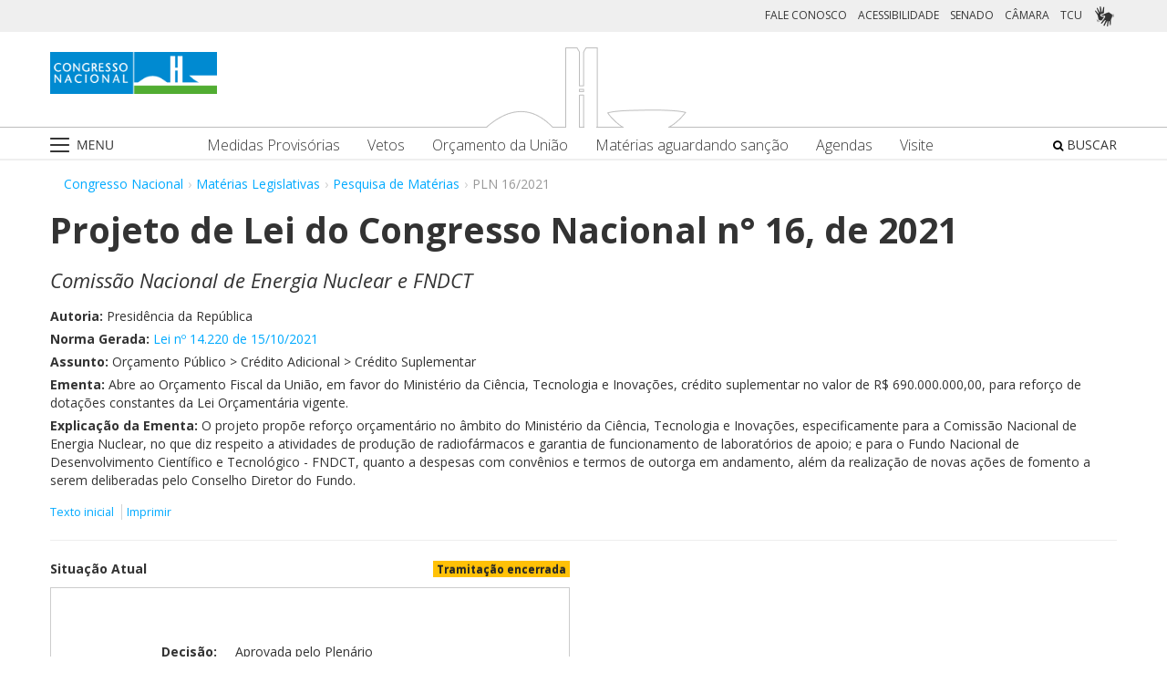

--- FILE ---
content_type: text/html;charset=UTF-8
request_url: https://www.congressonacional.leg.br/materias/pesquisa/-/materia/149581
body_size: 134486
content:
<!DOCTYPE html> <html class="aui ltr" dir="ltr" lang="pt-BR"> <head> <title>PLN 16/2021 - Congresso Nacional</title> <link rel="apple-touch-icon" sizes="180x180" href="https://www.congressonacional.leg.br/congresso-theme/images/favicon/apple-touch-icon.png"> <link rel="icon" type="image/png" sizes="32x32" href="https://www.congressonacional.leg.br/congresso-theme/images/favicon/favicon-32x32.png"> <link rel="icon" type="image/png" sizes="16x16" href="https://www.congressonacional.leg.br/congresso-theme/images/favicon/favicon-16x16.png"> <link rel="mask-icon" href="https://www.congressonacional.leg.br/congresso-theme/images/favicon/safari-pinned-tab.svg"> <link rel="shortcut icon" href="https://www.congressonacional.leg.br/congresso-theme/images/favicon/favicon.ico"> <meta content="initial-scale=1.0, width=device-width" name="viewport" /> <link rel="preconnect" href="https://fonts.googleapis.com"> <link rel="preconnect" href="https://fonts.gstatic.com" crossorigin> <link href="https://fonts.googleapis.com/css2?family=Open+Sans:ital,wght@0,300..800;1,300..800&display=swap" rel="stylesheet"> <meta content="text/html; charset=UTF-8" http-equiv="content-type" /> <meta content="Abre ao Orçamento Fiscal da União, em favor do Ministério da Ciência, Tecnologia e Inovações, crédito suplementar no valor de R$ 690.000.000,00, para reforço de dotações constantes da Lei Orçamentária vigente." lang="pt-BR" name="description" /> <link href="https://www.congressonacional.leg.br/congresso-theme/images/favicon.ico" rel="Shortcut Icon" /> <link href="https&#x3a;&#x2f;&#x2f;www&#x2e;congressonacional&#x2e;leg&#x2e;br&#x2f;materias&#x2f;pesquisa&#x2f;-&#x2f;materia&#x2f;149581" rel="canonical" /> <link href="https&#x3a;&#x2f;&#x2f;www&#x2e;congressonacional&#x2e;leg&#x2e;br&#x2f;materias&#x2f;pesquisa&#x2f;-&#x2f;materia&#x2f;149581" hreflang="x-default" rel="alternate" /> <link href="https&#x3a;&#x2f;&#x2f;www&#x2e;congressonacional&#x2e;leg&#x2e;br&#x2f;materias&#x2f;pesquisa&#x2f;-&#x2f;materia&#x2f;149581" hreflang="pt-BR" rel="alternate" /> <link href="https&#x3a;&#x2f;&#x2f;www&#x2e;congressonacional&#x2e;leg&#x2e;br&#x2f;en&#x2f;materias&#x2f;pesquisa&#x2f;-&#x2f;materia&#x2f;149581" hreflang="en-US" rel="alternate" /> <link class="lfr-css-file" href="https&#x3a;&#x2f;&#x2f;www&#x2e;congressonacional&#x2e;leg&#x2e;br&#x2f;congresso-theme&#x2f;css&#x2f;aui&#x2e;css&#x3f;browserId&#x3d;other&#x26;themeId&#x3d;congressofluido_WAR_congressotheme&#x26;minifierType&#x3d;css&#x26;languageId&#x3d;pt_BR&#x26;b&#x3d;6205&#x26;t&#x3d;1766760678000" rel="stylesheet" type="text/css" /> <link href="&#x2f;html&#x2f;css&#x2f;main&#x2e;css&#x3f;browserId&#x3d;other&#x26;themeId&#x3d;congressofluido_WAR_congressotheme&#x26;minifierType&#x3d;css&#x26;languageId&#x3d;pt_BR&#x26;b&#x3d;6205&#x26;t&#x3d;1586405536000" rel="stylesheet" type="text/css" /> <link href="https://www.congressonacional.leg.br/atividade-portlet/css/main.css?browserId=other&amp;themeId=congressofluido_WAR_congressotheme&amp;minifierType=css&amp;languageId=pt_BR&amp;b=6205&amp;t=1766760686000" rel="stylesheet" type="text/css" /> <link href="https://www.congressonacional.leg.br/atividade-portlet/css/materia.css?browserId=other&amp;themeId=congressofluido_WAR_congressotheme&amp;minifierType=css&amp;languageId=pt_BR&amp;b=6205&amp;t=1766760686000" rel="stylesheet" type="text/css" /> <link href="https://www.congressonacional.leg.br/atividade-portlet/css/infografico-materia.css?browserId=other&amp;themeId=congressofluido_WAR_congressotheme&amp;minifierType=css&amp;languageId=pt_BR&amp;b=6205&amp;t=1766760686000" rel="stylesheet" type="text/css" /> <link href="https://www.congressonacional.leg.br/atividade-portlet/css/materia-quadro-ia.css?browserId=other&amp;themeId=congressofluido_WAR_congressotheme&amp;minifierType=css&amp;languageId=pt_BR&amp;b=6205&amp;t=1766760686000" rel="stylesheet" type="text/css" /> <link href="https://www.congressonacional.leg.br/atividade-portlet/static/lib/fontawesome-5.0/css/fontawesome-all.css?browserId=other&amp;themeId=congressofluido_WAR_congressotheme&amp;minifierType=css&amp;languageId=pt_BR&amp;b=6205&amp;t=1766760686000" rel="stylesheet" type="text/css" /> <link href="https://www.congressonacional.leg.br/notifications-portlet/notifications/css/main.css?browserId=other&amp;themeId=congressofluido_WAR_congressotheme&amp;minifierType=css&amp;languageId=pt_BR&amp;b=6205&amp;t=1766760667000" rel="stylesheet" type="text/css" /> <script type="text/javascript">var Liferay={Browser:{acceptsGzip:function(){return true},getMajorVersion:function(){return 0},getRevision:function(){return""},getVersion:function(){return""},isAir:function(){return false},isChrome:function(){return false},isFirefox:function(){return false},isGecko:function(){return false},isIe:function(){return false},isIphone:function(){return false},isLinux:function(){return false},isMac:function(){return true},isMobile:function(){return false},isMozilla:function(){return false},isOpera:function(){return false},isRtf:function(){return false},isSafari:function(){return false},isSun:function(){return false},isWap:function(){return false},isWapXhtml:function(){return false},isWebKit:function(){return false},isWindows:function(){return false},isWml:function(){return false}},Data:{NAV_SELECTOR:"#navigation",isCustomizationView:function(){return false},notices:[null]},ThemeDisplay:{getLayoutId:function(){return"2"},getLayoutURL:function(){return"https://www.congressonacional.leg.br/materias/pesquisa"},getParentLayoutId:function(){return"18"},isPrivateLayout:function(){return"false"},isVirtualLayout:function(){return false},getBCP47LanguageId:function(){return"pt-BR"},getCDNBaseURL:function(){return"https://www.congressonacional.leg.br"},getCDNDynamicResourcesHost:function(){return""},getCDNHost:function(){return""},getCompanyId:function(){return"10159"},getCompanyGroupId:function(){return"10199"},getDefaultLanguageId:function(){return"pt_BR"},getDoAsUserIdEncoded:function(){return""},getLanguageId:function(){return"pt_BR"},getParentGroupId:function(){return"59501"},getPathContext:function(){return""},getPathImage:function(){return"/image"},getPathJavaScript:function(){return"/html/js"},getPathMain:function(){return"/c"},getPathThemeImages:function(){return"https://www.congressonacional.leg.br/congresso-theme/images"},getPathThemeRoot:function(){return"/congresso-theme"},getPlid:function(){return"59603"},getPortalURL:function(){return"https://www.congressonacional.leg.br"},getPortletSetupShowBordersDefault:function(){return true},getScopeGroupId:function(){return"59501"},getScopeGroupIdOrLiveGroupId:function(){return"59501"},getSessionId:function(){return""},getSiteGroupId:function(){return"59501"},getURLControlPanel:function(){return"/group/control_panel?refererPlid=59603"},getURLHome:function(){return"https\x3a\x2f\x2fwww\x2econgressonacional\x2eleg\x2ebr\x2fweb\x2fguest"},getUserId:function(){return"10163"},getUserName:function(){return""},isAddSessionIdToURL:function(){return false},isFreeformLayout:function(){return false},isImpersonated:function(){return false},isSignedIn:function(){return false},isStateExclusive:function(){return false},isStateMaximized:function(){return false},isStatePopUp:function(){return false}},PropsValues:{NTLM_AUTH_ENABLED:false}};var themeDisplay=Liferay.ThemeDisplay;Liferay.AUI={getAvailableLangPath:function(){return"available_languages.jsp?browserId=other&themeId=congressofluido_WAR_congressotheme&colorSchemeId=01&minifierType=js&languageId=pt_BR&b=6205&t=1588113760000"},getCombine:function(){return true},getComboPath:function(){return"/combo/?browserId=other&minifierType=&languageId=pt_BR&b=6205&t=1588113760000&"},getFilter:function(){return"min"},getJavaScriptRootPath:function(){return"/html/js"},getLangPath:function(){return"aui_lang.jsp?browserId=other&themeId=congressofluido_WAR_congressotheme&colorSchemeId=01&minifierType=js&languageId=pt_BR&b=6205&t=1588113760000"},getStaticResourceURLParams:function(){return"?browserId=other&minifierType=&languageId=pt_BR&b=6205&t=1588113760000"}};Liferay.authToken="IfSDtjaW";Liferay.currentURL="\x2fmaterias\x2fpesquisa\x2f-\x2fmateria\x2f149581";Liferay.currentURLEncoded="%2Fmaterias%2Fpesquisa%2F-%2Fmateria%2F149581";</script> <script src="/html/js/barebone.jsp?browserId=other&amp;themeId=congressofluido_WAR_congressotheme&amp;colorSchemeId=01&amp;minifierType=js&amp;minifierBundleId=javascript.barebone.files&amp;languageId=pt_BR&amp;b=6205&amp;t=1588113760000" type="text/javascript"></script> <script type="text/javascript">Liferay.Portlet.list=["materia_WAR_atividadeportlet","menucongresso_WAR_senadoportlet"];</script> <meta content="60 days" name="revisit-after"/> <meta content="Presidência da República" name="sf_autor"/> <meta content="" name="sf_senador"/> <meta content="" name="sf_partido"/> <meta content="" name="sf_uf"/> <meta content="Presidência da República" name="sf_autor_resumido"/> <meta content="2021-12-20" name="sf_data"/> <meta content="" name="sf_data_leitura"/> <meta content="2021-08-26" name="sf_data_apresentacao"/> <meta content="2021" name="sf_ano"/> <meta content="PLN - Projeto de Lei do Congresso Nacional" name="sf_tipo_materia"/> <meta content="CRIAÇÃO, LEI FEDERAL, CREDITO SUPLEMENTAR, ORÇAMENTO FISCAL, UNIÃO FEDERAL, DESTINAÇÃO, MINISTERIO DA CIENCIA TECNOLOGIA E INOVAÇÃO (MCTI)" name="sf_indexacao"/> <meta content="Orçamento Público" name="sf_assunto_geral"/> <meta content="Crédito Adicional" name="sf_assunto"/> <meta content="Crédito Suplementar" name="sf_assunto"/> <meta content="Norma Geral" name="sf_natureza"/> <meta content="Comissão Nacional de Energia Nuclear e FNDCT" name="sf_apelido"/> <meta content="PLN 16/2021, PLN 16/21" name="sf_identificacao"/> <meta content="149581" name="sf_id"/> <meta content="Abre ao Orçamento Fiscal da União, em favor do Ministério da Ciência, Tecnologia e Inovações, crédito suplementar no valor de R$ 690.000.000,00, para reforço de dotações constantes da Lei Orçamentária vigente." name="sf_ementa"/> <meta content="false" name="sf_ecidadania"/> <meta content="Tramitação encerrada" name="sf_situacao"/> <meta content="Congresso Nacional" name="sf_casa"/> <meta content="{&quot;requerimentosDeUrgencia&quot;:[]}" name="sf_metadado_json"/> <link class="lfr-css-file" href="https&#x3a;&#x2f;&#x2f;www&#x2e;congressonacional&#x2e;leg&#x2e;br&#x2f;congresso-theme&#x2f;css&#x2f;main&#x2e;css&#x3f;browserId&#x3d;other&#x26;themeId&#x3d;congressofluido_WAR_congressotheme&#x26;minifierType&#x3d;css&#x26;languageId&#x3d;pt_BR&#x26;b&#x3d;6205&#x26;t&#x3d;1766760678000" rel="stylesheet" type="text/css" /> <style type="text/css">#p_p_id_materia_WAR_atividadeportlet_ .portlet-borderless-container{border-width:;border-style:}</style> <link href="/congresso-theme/css/font-awesome/5.15.4/css/all.min.css" rel="stylesheet" type="text/css"> <!-- Google tag (gtag.js) --> <script async src="https://www.googletagmanager.com/gtag/js?id=G-K70F0MKH7X"></script> <script>window.dataLayer=window.dataLayer||[];function gtag(){dataLayer.push(arguments)}gtag("js",new Date());gtag("config","G-K70F0MKH7X");</script> </head> <body class=" yui3-skin-sam controls-visible signed-out public-page site"> <a href="#main-content" id="skip-to-content">Pular para o conteúdo</a> <div id="wrapper"> <section class="container topo"> <header id="banner" role="banner"> <div id="heading"> <div class="row-fluid cn-topo"> <div class="span12 coluna1"> <!-- barra links --> <div class=" cn-grupo-links-barra"> <div class="container" > <div class="cn-grupo-links pull-right"> <div class="cn-grupo-links--item"> <a href="https://www.congressonacional.leg.br/fale-conosco" target="_blank">FALE CONOSCO</a> </div> <div class="cn-grupo-links--item"> <a href="https://www.congressonacional.leg.br/institucional/acessibilidade" target="_blank">ACESSIBILIDADE</a> </div> <div class="cn-grupo-links--item"> <a href="https://www12.senado.leg.br/hpsenado" target="_blank"> SENADO </a> </div> <div class="cn-grupo-links--item"> <a href="https://www.camara.leg.br/" target="_blank"> CÂMARA </a> </div> <div class="cn-grupo-links--item"> <a href="https://portal.tcu.gov.br/" target="_blank"> TCU </a> </div> <div class="cn-grupo-links--item libras"> <a href="#" id="link_vlibras"> <img src="https://www.congressonacional.leg.br/congresso-theme/images/icon-libras-2.png" class="img_libras" alt="Libras"> </a> </div> </div> </div> </div> <!-- fim barra links --> <div class="topo_cn"> <div class="row-fluid topo cn-topo-desktop"> <div class="container"> <div class="span4 logo_cn1"> <a class="logo custom-logo" href="/home" title="Go to Congresso Nacional"> <img src="https://www.congressonacional.leg.br/congresso-theme/images/marca_cn.png" width="183" height="46" alt="Logo Congresso Nacional"> </a> </div> <div class="span4 logo_cn2 text-center"> <img src="https://www.congressonacional.leg.br/congresso-theme/images/banner-topo.png" alt="Logo Congresso Nacional"> </div> </div> </div> <div class="cn-topo-navigation"> <div class="portlet-boundary portlet-boundary_menucongresso_WAR_senadoportlet_ portlet-static portlet-static-end portlet-borderless menu-congresso-portlet " id="p_p_id_menucongresso_WAR_senadoportlet_" > <span id="p_menucongresso_WAR_senadoportlet"></span> <div class="portlet-borderless-container" style=""> <div class="portlet-body"> <!-- navbar desktop--> <div class="cn-menu-desktop"> <nav class="$nav_css_class" id="navigation" role="navigation"> <div class="container"> <div class="navbar"> <div class="nav container"> <div class="navbar-inner"> <div class="cn-botao-menu"> <a class="dropdown-toggle" data-toggle="dropdown" href="#"> <img src="/congresso-theme/images/_cn_botao_menu.png" alt="Menu" class="cn__botao-menu--menu-desktop"> </a> <ul id="navlistselector" class="dropdown-menu"> <li id="layout_17" role="presentation"> <a href="https://www.congressonacional.leg.br/home" role="menuitem"> <span>Home</span> </a> </li> <li id="layout_9" role="presentation" class="dropdown-submenu"> <a class="dropdown-toggle" data-toggle="dropdown" href="https://www.congressonacional.leg.br/institucional" role="menuitem"> <span>Institucional</span> </a> <ul class="dropdown-menu child-menu" role="menu"> <li class="" id="layout_10" role="presentation"> <a href="https://www.congressonacional.leg.br/institucional/sobre-o-congresso-nacional" $nav_child.getTarget() role="menuitem">Sobre o Congresso Nacional</a> </li> <li class="" id="layout_53" role="presentation"> <a href="https://www.congressonacional.leg.br/institucional/atribuicoes" $nav_child.getTarget() role="menuitem">Atribuições</a> </li> <li class="" id="layout_12" role="presentation"> <a href="http://www2.congressonacional.leg.br/visite" $nav_child.getTarget() role="menuitem">Visite</a> </li> <li class="" id="layout_76" role="presentation"> <a href="https://www12.senado.leg.br/institucional/arquivo" $nav_child.getTarget() role="menuitem">Arquivo do Senado Federal</a> </li> <li class="" id="layout_77" role="presentation"> <a href="http://www2.camara.leg.br/a-camara/documentos-e-pesquisa/arquivo" $nav_child.getTarget() role="menuitem">Arquivo da Câmara dos Deputados</a> </li> <li class="" id="layout_68" role="presentation"> <a href="https://www12.senado.leg.br/institucional/biblioteca" $nav_child.getTarget() role="menuitem">Biblioteca do Senado Federal</a> </li> <li class="" id="layout_69" role="presentation"> <a href="http://www2.camara.leg.br/a-camara/documentos-e-pesquisa/biblioteca" $nav_child.getTarget() role="menuitem">Biblioteca da Câmara dos Deputados</a> </li> <li class="" id="layout_70" role="presentation"> <a href="https://saberes.senado.leg.br/" $nav_child.getTarget() role="menuitem">Cursos do Senado Federal</a> </li> <li class="" id="layout_71" role="presentation"> <a href="http://www2.camara.leg.br/a-camara/cursos" $nav_child.getTarget() role="menuitem">Cursos da Câmara dos Deputados</a> </li> <li class="" id="layout_72" role="presentation"> <a href="http://livraria.senado.leg.br/" $nav_child.getTarget() role="menuitem">Livraria do Senado Federal</a> </li> <li class="" id="layout_73" role="presentation"> <a href="http://livraria.camara.leg.br/" $nav_child.getTarget() role="menuitem">Livraria da Câmara dos Deputados</a> </li> <li class="" id="layout_74" role="presentation"> <a href="https://www12.senado.leg.br/institucional/museu" $nav_child.getTarget() role="menuitem">Museu do Senado Federal</a> </li> <li class="" id="layout_75" role="presentation"> <a href="http://www2.camara.leg.br/a-camara/visiteacamara/cultura-na-camara/museu" $nav_child.getTarget() role="menuitem">Museu da Câmara dos Deputados</a> </li> <li class="" id="layout_81" role="presentation"> <a href="http://www1.congressonacional.leg.br/camaraesenadonacampus" $nav_child.getTarget() role="menuitem">Câmara e Senado na Campus</a> </li> <li class="" id="layout_107" role="presentation"> <a href="https://www.congressonacional.leg.br/rede-legislativo-sustentavel" $nav_child.getTarget() role="menuitem">Rede Legislativo Sustentável</a> </li> <li class="" id="layout_179" role="presentation"> <a href="https://www.congressonacional.leg.br/institucional/rede-equidade" $nav_child.getTarget() role="menuitem">Rede Equidade</a> </li> </ul> </li> <li id="layout_13" role="presentation" class="dropdown-submenu"> <a class="dropdown-toggle" data-toggle="dropdown" href="https://www.congressonacional.leg.br/sessoes" role="menuitem"> <span>Sessões e Reuniões</span> </a> <ul class="dropdown-menu child-menu" role="menu"> <li class="" id="layout_1" role="presentation"> <a href="https://www.congressonacional.leg.br/sessoes/agenda-do-congresso-nacional" $nav_child.getTarget() role="menuitem">Sessão Conjunta</a> </li> <li class="" id="layout_50" role="presentation"> <a href="https://www.congressonacional.leg.br/sessoes/agenda-do-congresso-senado-e-camara" $nav_child.getTarget() role="menuitem">Agenda do Congresso, Senado e Câmara</a> </li> <li class="" id="layout_15" role="presentation"> <a href="https://legis.senado.leg.br/ordiaportal/casa/CN" $nav_child.getTarget() role="menuitem">Ordem do Dia</a> </li> <li class="" id="layout_16" role="presentation"> <a href="https://www.congressonacional.leg.br/sessoes/questoes-de-ordem" $nav_child.getTarget() role="menuitem">Questões de Ordem</a> </li> </ul> </li> <li id="layout_18" role="presentation" class="dropdown-submenu"> <a class="dropdown-toggle" data-toggle="dropdown" href="https://www.congressonacional.leg.br/materias" role="menuitem"> <span>Matérias Legislativas</span> </a> <ul class="dropdown-menu child-menu" role="menu"> <li class="" id="layout_6" role="presentation"> <a href="https://www.congressonacional.leg.br/materias/medidas-provisorias" $nav_child.getTarget() role="menuitem">Medidas Provisórias</a> </li> <li class="" id="layout_5" role="presentation"> <a href="https://www.congressonacional.leg.br/materias/vetos" $nav_child.getTarget() role="menuitem">Vetos</a> </li> <li class="" id="layout_269" role="presentation"> <a href="https://www.congressonacional.leg.br/web/orcamento" $nav_child.getTarget() role="menuitem">Orçamento da União</a> </li> <li class="" id="layout_270" role="presentation"> <a href="https://www.congressonacional.leg.br/web/cmo/materias/projetos-de-lei-do-congresso" $nav_child.getTarget() role="menuitem">Projetos de Lei - PLNs</a> </li> <li class="" id="layout_271" role="presentation"> <a href="https://www.congressonacional.leg.br/web/cmo/materias/creditos-extraordinarios" $nav_child.getTarget() role="menuitem">MPVs de crédito</a> </li> <li class="" id="layout_122" role="presentation"> <a href="https://www.congressonacional.leg.br/materias/materias-bicamerais" $nav_child.getTarget() role="menuitem">Matérias Bicamerais</a> </li> <li class="" id="layout_54" role="presentation"> <a href="https://www.congressonacional.leg.br/materias/materias-aguardando-sancao" $nav_child.getTarget() role="menuitem">Matérias Aguardando Sanção</a> </li> <li class="" id="layout_67" role="presentation"> <a href="https://www.congressonacional.leg.br/materias/acompanhamento" $nav_child.getTarget() role="menuitem">Acompanhamento de Matérias</a> </li> <li class="" id="layout_2" role="presentation"> <a href="https://www.congressonacional.leg.br/materias/pesquisa" $nav_child.getTarget() role="menuitem">Pesquisa de Matérias</a> </li> <li class="" id="layout_220" role="presentation"> <a href="https://www3.congressonacional.leg.br/editor-emendas/" $nav_child.getTarget() role="menuitem">Editor de emendas</a> </li> <li class="" id="layout_247" role="presentation"> <a href="https://www.congressonacional.leg.br/editor-de-textos-legislativos-lexedit" $nav_child.getTarget() role="menuitem">Editor de Textos Legislativos (LexEdit)</a> </li> </ul> </li> <li id="layout_19" role="presentation" class="dropdown-submenu"> <a class="dropdown-toggle" data-toggle="dropdown" href="https://www.congressonacional.leg.br/parlamentares" role="menuitem"> <span>Parlamentares</span> </a> <ul class="dropdown-menu child-menu" role="menu"> <li class="" id="layout_20" role="presentation"> <a href="https://www.congressonacional.leg.br/parlamentares/mesa-do-congresso-nacional" $nav_child.getTarget() role="menuitem">Mesa do Congresso Nacional</a> </li> <li class="" id="layout_21" role="presentation"> <a href="https://www.congressonacional.leg.br/parlamentares/liderancas-do-congresso-nacional" $nav_child.getTarget() role="menuitem">Lideranças do Congresso Nacional</a> </li> <li class="" id="layout_22" role="presentation"> <a href="http://www25.senado.leg.br/web/senadores/comissao-diretora" $nav_child.getTarget() role="menuitem">Mesa do Senado Federal</a> </li> <li class="" id="layout_23" role="presentation"> <a href="http://www25.senado.leg.br/web/senadores/liderancas-parlamentares" $nav_child.getTarget() role="menuitem">Lideranças no Senado Federal</a> </li> <li class="" id="layout_25" role="presentation"> <a href="http://www2.camara.leg.br/a-camara/mesa" $nav_child.getTarget() role="menuitem">Mesa da Câmara dos Deputados</a> </li> <li class="" id="layout_26" role="presentation"> <a href="http://www2.camara.leg.br/deputados/liderancas-e-bancadas" $nav_child.getTarget() role="menuitem">Lideranças na Câmara dos Deputados</a> </li> <li class="" id="layout_8" role="presentation"> <a href="https://www.congressonacional.leg.br/parlamentares/em-exercicio" $nav_child.getTarget() role="menuitem">Parlamentares em exercício</a> </li> <li class="" id="layout_246" role="presentation"> <a href="https://www.congressonacional.leg.br/frentes-parlamentares" $nav_child.getTarget() role="menuitem">Frentes Parlamentares</a> </li> </ul> </li> <li id="layout_27" role="presentation" class="dropdown-submenu"> <a class="dropdown-toggle" data-toggle="dropdown" href="https://www.congressonacional.leg.br/comissoes-mistas" role="menuitem"> <span>Comissões Mistas</span> </a> <ul class="dropdown-menu child-menu" role="menu"> <li class="" id="layout_42" role="presentation"> <a href="http://legis.senado.leg.br/comissoes/comissao?codcol=449" $nav_child.getTarget() role="menuitem">Atividades de Inteligência</a> </li> <li class="" id="layout_44" role="presentation"> <a href="http://legis.senado.leg.br/comissoes/comissao?codcol=1774" $nav_child.getTarget() role="menuitem">Combate à Violência contra a mulher</a> </li> <li class="" id="layout_38" role="presentation"> <a href="https://www.congressonacional.leg.br/web/cmo" $nav_child.getTarget() role="menuitem">Comissão Mista de Orçamento</a> </li> <li class="" id="layout_52" role="presentation"> <a href="https://www.congressonacional.leg.br/comissoes-mistas/comissao-representativa" $nav_child.getTarget() role="menuitem">Comissão Representativa</a> </li> <li class="" id="layout_47" role="presentation"> <a href="http://www25.senado.leg.br/web/atividade/conselhos/-/conselho/cocn" $nav_child.getTarget() role="menuitem">Conselho da Ordem do Congresso</a> </li> <li class="" id="layout_46" role="presentation"> <a href="http://www25.senado.leg.br/web/atividade/conselhos/-/conselho/ccs" $nav_child.getTarget() role="menuitem">Conselho de Comunicação Social</a> </li> <li class="" id="layout_45" role="presentation"> <a href="https://legis.senado.leg.br/comissoes/comissao?3&amp;codcol=2091" $nav_child.getTarget() role="menuitem">Consolidação da Legislação Federal</a> </li> <li class="" id="layout_37" role="presentation"> <a href="http://legis.senado.leg.br/comissoes/pesquisa_comissao?tipo=cpi&amp;casa=cn" $nav_child.getTarget() role="menuitem">CPMI</a> </li> <li class="" id="layout_43" role="presentation"> <a href="http://legis.senado.leg.br/comissoes/comissao?codcol=1636" $nav_child.getTarget() role="menuitem">FIPA</a> </li> <li class="" id="layout_36" role="presentation"> <a href="http://legis.senado.leg.br/comissoes/pesquisa_comissao?tipo=mpv&amp;casa=cn&amp;sit=aguard,func" $nav_child.getTarget() role="menuitem">Medidas Provisórias</a> </li> <li class="" id="layout_94" role="presentation"> <a href="https://legis.senado.leg.br/comissoes/comissao?13&amp;codcol=2301" $nav_child.getTarget() role="menuitem">Migrações Internacionais e Refugiados</a> </li> <li class="" id="layout_39" role="presentation"> <a href="http://legis.senado.leg.br/comissoes/comissao?codcol=1450" $nav_child.getTarget() role="menuitem">Mudanças Climáticas</a> </li> <li class="" id="layout_41" role="presentation"> <a href="http://legis.senado.leg.br/comissoes/comissao?codcol=1775" $nav_child.getTarget() role="menuitem">Países da Língua Portuguesa</a> </li> <li class="" id="layout_61" role="presentation"> <a href="http://www2.camara.leg.br/atividade-legislativa/comissoes/comissoes-mistas/cpcms" $nav_child.getTarget() role="menuitem">Representação Brasileira no Parlamento do Mercosul</a> </li> </ul> </li> <li id="layout_29" role="presentation" class="dropdown-submenu"> <a class="dropdown-toggle" data-toggle="dropdown" href="https://www.congressonacional.leg.br/legislacao-e-publicacoes" role="menuitem"> <span>Legislação e Publicações</span> </a> <ul class="dropdown-menu child-menu" role="menu"> <li class="" id="layout_30" role="presentation"> <a href="https://www.congressonacional.leg.br/legislacao-e-publicacoes/regimento-do-congresso-nacional" $nav_child.getTarget() role="menuitem">Regimentos do Congresso, Senado e Câmara</a> </li> <li class="" id="layout_31" role="presentation"> <a href="http://legis.senado.leg.br/diarios/PublicacoesOficiais" $nav_child.getTarget() role="menuitem">Diário do Congresso Nacional</a> </li> <li class="" id="layout_33" role="presentation"> <a href="http://legis.senado.leg.br/diarios/PublicacoesOficiais" $nav_child.getTarget() role="menuitem">Diário do Senado Federal</a> </li> <li class="" id="layout_35" role="presentation"> <a href="http://imagem.camara.gov.br/diarios.asp?selCodColecaoCsv=D" $nav_child.getTarget() role="menuitem">Diário da Câmara dos Deputados</a> </li> <li class="" id="layout_86" role="presentation"> <a href="https://www.congressonacional.leg.br/legislacao-e-publicacoes/glossario-legislativo" $nav_child.getTarget() role="menuitem">Glossário de Termos Legislativos</a> </li> <li class="" id="layout_151" role="presentation"> <a href="https://www.congressonacional.leg.br/legislacao-e-publicacoes/glossario-orcamentario" $nav_child.getTarget() role="menuitem">Glossário de Termos Orçamentários</a> </li> <li class="" id="layout_216" role="presentation"> <a href="https://www.congressonacional.leg.br/legislacao-e-publicacoes/glossario-tecnica-legislativa" $nav_child.getTarget() role="menuitem">Glossário de Termos da Técnica Legislativa</a> </li> <li class="" id="layout_90" role="presentation"> <a href="https://www2.camara.leg.br/atividade-legislativa/legislacao/Constituicoes_Brasileiras/constituicao1988.html" $nav_child.getTarget() role="menuitem">Constituição Federal</a> </li> <li class="" id="layout_221" role="presentation"> <a href="https://normas.leg.br/busca" $nav_child.getTarget() role="menuitem">Normas</a> </li> </ul> </li> <li id="layout_243" role="presentation" class="dropdown-submenu"> <a class="dropdown-toggle" data-toggle="dropdown" href="https://www.congressonacional.leg.br/especiais" role="menuitem"> <span>Especiais</span> </a> <ul class="dropdown-menu child-menu" role="menu"> <li class="" id="layout_254" role="presentation"> <a href="https://www.congressonacional.leg.br/brics/index.html" $nav_child.getTarget() role="menuitem">11º Fórum Parlamentar do Brics</a> </li> <li class="" id="layout_245" role="presentation"> <a href="https://www.congressonacional.leg.br/p20" $nav_child.getTarget() role="menuitem">P20 - 10ª Cúpula de Presidentes dos Parlamentos do G20</a> </li> </ul> </li> </ul> </div> <div class="cn-menu-destaque"> <div class="row-fluid text-align"> <div class="links_destaque_principal"> <ul class="nav inline"> <li class="links_destaques"><a href="https://www.congressonacional.leg.br/materias/medidas-provisorias">Medidas Provisórias</a></li> <li class="links_destaques"><a href="https://www.congressonacional.leg.br/materias/vetos">Vetos</a></li> <li class="links_destaques"><a href="/web/orcamento">Orçamento da União</a></li> <li class="links_destaques"><a href="https://www.congressonacional.leg.br/materias/materias-aguardando-sancao">Matérias aguardando sanção</a></li> <li class="links_destaques"><a href="https://www.congressonacional.leg.br/sessoes/agenda-do-congresso-senado-e-camara">Agendas</a> </li> <li class="links_destaques"><a href="http://www2.congressonacional.leg.br/visite" target="_blank">Visite</a></li> </ul> </div> </div> </div> <div class="btn-busca-theme"> <a href="https://www6g.senado.leg.br/busca-congresso/"> <i class="icon icon-search"></i> BUSCAR </a> </div> </div> </div> </div> </div> </nav> </div> <!-- navbar mobile --> <div class="cn-menu-mobile"> <div class="cn-barra-menu-phone"> <div class="cn-barra-menu-phone--item"> <a class="cn-barra-menu-phone--item-image-link collapsed" data-toggle="collapse" data-target="#navigationMobile" href="#"> <img src="/congresso-theme/images/_cn_botao_menu_mobile.png" alt="Menu"></a> </div> <div class="row-fluid topo cn-topo-mobile text-center"> <a class="logo default-logo" href="/home" title="Go to Congresso Nacional"> <img src="/congresso-theme/images/marca_cn.png" width="226" height="57" alt="Logo Congresso Nacional"> </a> </div> <div class="btn-busca-mobile-theme"> <a href="https://www6g.senado.leg.br/busca-congresso/" target="_blank"> <i class="icon icon-search"> </i> </a> </div> </div> <nav class="nav-collapse collapse" id="navigationMobile" role="navigation" style="height: 0px;"> <div class="navbar cn-menu-mobile"> <div class="nav container"> <div class="navbar-inner"> <div class="container"> <ul class="nav navbar-nav" role="menu"> <li class="links_destaques"><a href="https://www.congressonacional.leg.br/materias/medidas-provisorias">Medidas Provisórias</a></li> <li class="links_destaques"><a href="https://www.congressonacional.leg.br/materias/vetos">Vetos</a></li> <li class="links_destaques"><a href="/web/orcamento">Orçamento da União</a></li> <li class="links_destaques"><a href="https://www.congressonacional.leg.br/materias/materias-aguardando-sancao">Matérias aguardando sanção</a></li> <li class="links_destaques"><a href="https://www.congressonacional.leg.br/sessoes/agenda-do-congresso-senado-e-camara">Agendas</a> </li> <li class="links_destaques"><a href="http://www2.congressonacional.leg.br/visite" target="_blank">Visite</a></li> </ul> <hr class="links_destaques" /> <ul class="nav navbar-nav" role="menu"> <li id="layout_17" role="presentation"> <a href="https://www.congressonacional.leg.br/home" role="menuitem"> <span>Home</span> </a> </li> <li id="layout_9" role="presentation" class="dropdown-submenu"> <a class="dropdown-toggle" data-toggle="dropdown" href="https://www.congressonacional.leg.br/institucional" role="menuitem"> <span>Institucional</span> </a> <ul class="dropdown-menu child-menu" role="menu"> <li class="" id="layout_10" role="presentation"> <a href="https://www.congressonacional.leg.br/institucional/sobre-o-congresso-nacional" $nav_child.getTarget() role="menuitem">Sobre o Congresso Nacional</a> </li> <li class="" id="layout_53" role="presentation"> <a href="https://www.congressonacional.leg.br/institucional/atribuicoes" $nav_child.getTarget() role="menuitem">Atribuições</a> </li> <li class="" id="layout_12" role="presentation"> <a href="http://www2.congressonacional.leg.br/visite" $nav_child.getTarget() role="menuitem">Visite</a> </li> <li class="" id="layout_76" role="presentation"> <a href="https://www12.senado.leg.br/institucional/arquivo" $nav_child.getTarget() role="menuitem">Arquivo do Senado Federal</a> </li> <li class="" id="layout_77" role="presentation"> <a href="http://www2.camara.leg.br/a-camara/documentos-e-pesquisa/arquivo" $nav_child.getTarget() role="menuitem">Arquivo da Câmara dos Deputados</a> </li> <li class="" id="layout_68" role="presentation"> <a href="https://www12.senado.leg.br/institucional/biblioteca" $nav_child.getTarget() role="menuitem">Biblioteca do Senado Federal</a> </li> <li class="" id="layout_69" role="presentation"> <a href="http://www2.camara.leg.br/a-camara/documentos-e-pesquisa/biblioteca" $nav_child.getTarget() role="menuitem">Biblioteca da Câmara dos Deputados</a> </li> <li class="" id="layout_70" role="presentation"> <a href="https://saberes.senado.leg.br/" $nav_child.getTarget() role="menuitem">Cursos do Senado Federal</a> </li> <li class="" id="layout_71" role="presentation"> <a href="http://www2.camara.leg.br/a-camara/cursos" $nav_child.getTarget() role="menuitem">Cursos da Câmara dos Deputados</a> </li> <li class="" id="layout_72" role="presentation"> <a href="http://livraria.senado.leg.br/" $nav_child.getTarget() role="menuitem">Livraria do Senado Federal</a> </li> <li class="" id="layout_73" role="presentation"> <a href="http://livraria.camara.leg.br/" $nav_child.getTarget() role="menuitem">Livraria da Câmara dos Deputados</a> </li> <li class="" id="layout_74" role="presentation"> <a href="https://www12.senado.leg.br/institucional/museu" $nav_child.getTarget() role="menuitem">Museu do Senado Federal</a> </li> <li class="" id="layout_75" role="presentation"> <a href="http://www2.camara.leg.br/a-camara/visiteacamara/cultura-na-camara/museu" $nav_child.getTarget() role="menuitem">Museu da Câmara dos Deputados</a> </li> <li class="" id="layout_81" role="presentation"> <a href="http://www1.congressonacional.leg.br/camaraesenadonacampus" $nav_child.getTarget() role="menuitem">Câmara e Senado na Campus</a> </li> <li class="" id="layout_107" role="presentation"> <a href="https://www.congressonacional.leg.br/rede-legislativo-sustentavel" $nav_child.getTarget() role="menuitem">Rede Legislativo Sustentável</a> </li> <li class="" id="layout_179" role="presentation"> <a href="https://www.congressonacional.leg.br/institucional/rede-equidade" $nav_child.getTarget() role="menuitem">Rede Equidade</a> </li> </ul> </li> <li id="layout_13" role="presentation" class="dropdown-submenu"> <a class="dropdown-toggle" data-toggle="dropdown" href="https://www.congressonacional.leg.br/sessoes" role="menuitem"> <span>Sessões e Reuniões</span> </a> <ul class="dropdown-menu child-menu" role="menu"> <li class="" id="layout_1" role="presentation"> <a href="https://www.congressonacional.leg.br/sessoes/agenda-do-congresso-nacional" $nav_child.getTarget() role="menuitem">Sessão Conjunta</a> </li> <li class="" id="layout_50" role="presentation"> <a href="https://www.congressonacional.leg.br/sessoes/agenda-do-congresso-senado-e-camara" $nav_child.getTarget() role="menuitem">Agenda do Congresso, Senado e Câmara</a> </li> <li class="" id="layout_15" role="presentation"> <a href="https://legis.senado.leg.br/ordiaportal/casa/CN" $nav_child.getTarget() role="menuitem">Ordem do Dia</a> </li> <li class="" id="layout_16" role="presentation"> <a href="https://www.congressonacional.leg.br/sessoes/questoes-de-ordem" $nav_child.getTarget() role="menuitem">Questões de Ordem</a> </li> </ul> </li> <li id="layout_18" role="presentation" class="dropdown-submenu"> <a class="dropdown-toggle" data-toggle="dropdown" href="https://www.congressonacional.leg.br/materias" role="menuitem"> <span>Matérias Legislativas</span> </a> <ul class="dropdown-menu child-menu" role="menu"> <li class="" id="layout_6" role="presentation"> <a href="https://www.congressonacional.leg.br/materias/medidas-provisorias" $nav_child.getTarget() role="menuitem">Medidas Provisórias</a> </li> <li class="" id="layout_5" role="presentation"> <a href="https://www.congressonacional.leg.br/materias/vetos" $nav_child.getTarget() role="menuitem">Vetos</a> </li> <li class="" id="layout_269" role="presentation"> <a href="https://www.congressonacional.leg.br/web/orcamento" $nav_child.getTarget() role="menuitem">Orçamento da União</a> </li> <li class="" id="layout_270" role="presentation"> <a href="https://www.congressonacional.leg.br/web/cmo/materias/projetos-de-lei-do-congresso" $nav_child.getTarget() role="menuitem">Projetos de Lei - PLNs</a> </li> <li class="" id="layout_271" role="presentation"> <a href="https://www.congressonacional.leg.br/web/cmo/materias/creditos-extraordinarios" $nav_child.getTarget() role="menuitem">MPVs de crédito</a> </li> <li class="" id="layout_122" role="presentation"> <a href="https://www.congressonacional.leg.br/materias/materias-bicamerais" $nav_child.getTarget() role="menuitem">Matérias Bicamerais</a> </li> <li class="" id="layout_54" role="presentation"> <a href="https://www.congressonacional.leg.br/materias/materias-aguardando-sancao" $nav_child.getTarget() role="menuitem">Matérias Aguardando Sanção</a> </li> <li class="" id="layout_67" role="presentation"> <a href="https://www.congressonacional.leg.br/materias/acompanhamento" $nav_child.getTarget() role="menuitem">Acompanhamento de Matérias</a> </li> <li class="" id="layout_2" role="presentation"> <a href="https://www.congressonacional.leg.br/materias/pesquisa" $nav_child.getTarget() role="menuitem">Pesquisa de Matérias</a> </li> <li class="" id="layout_220" role="presentation"> <a href="https://www3.congressonacional.leg.br/editor-emendas/" $nav_child.getTarget() role="menuitem">Editor de emendas</a> </li> <li class="" id="layout_247" role="presentation"> <a href="https://www.congressonacional.leg.br/editor-de-textos-legislativos-lexedit" $nav_child.getTarget() role="menuitem">Editor de Textos Legislativos (LexEdit)</a> </li> </ul> </li> <li id="layout_19" role="presentation" class="dropdown-submenu"> <a class="dropdown-toggle" data-toggle="dropdown" href="https://www.congressonacional.leg.br/parlamentares" role="menuitem"> <span>Parlamentares</span> </a> <ul class="dropdown-menu child-menu" role="menu"> <li class="" id="layout_20" role="presentation"> <a href="https://www.congressonacional.leg.br/parlamentares/mesa-do-congresso-nacional" $nav_child.getTarget() role="menuitem">Mesa do Congresso Nacional</a> </li> <li class="" id="layout_21" role="presentation"> <a href="https://www.congressonacional.leg.br/parlamentares/liderancas-do-congresso-nacional" $nav_child.getTarget() role="menuitem">Lideranças do Congresso Nacional</a> </li> <li class="" id="layout_22" role="presentation"> <a href="http://www25.senado.leg.br/web/senadores/comissao-diretora" $nav_child.getTarget() role="menuitem">Mesa do Senado Federal</a> </li> <li class="" id="layout_23" role="presentation"> <a href="http://www25.senado.leg.br/web/senadores/liderancas-parlamentares" $nav_child.getTarget() role="menuitem">Lideranças no Senado Federal</a> </li> <li class="" id="layout_25" role="presentation"> <a href="http://www2.camara.leg.br/a-camara/mesa" $nav_child.getTarget() role="menuitem">Mesa da Câmara dos Deputados</a> </li> <li class="" id="layout_26" role="presentation"> <a href="http://www2.camara.leg.br/deputados/liderancas-e-bancadas" $nav_child.getTarget() role="menuitem">Lideranças na Câmara dos Deputados</a> </li> <li class="" id="layout_8" role="presentation"> <a href="https://www.congressonacional.leg.br/parlamentares/em-exercicio" $nav_child.getTarget() role="menuitem">Parlamentares em exercício</a> </li> <li class="" id="layout_246" role="presentation"> <a href="https://www.congressonacional.leg.br/frentes-parlamentares" $nav_child.getTarget() role="menuitem">Frentes Parlamentares</a> </li> </ul> </li> <li id="layout_27" role="presentation" class="dropdown-submenu"> <a class="dropdown-toggle" data-toggle="dropdown" href="https://www.congressonacional.leg.br/comissoes-mistas" role="menuitem"> <span>Comissões Mistas</span> </a> <ul class="dropdown-menu child-menu" role="menu"> <li class="" id="layout_42" role="presentation"> <a href="http://legis.senado.leg.br/comissoes/comissao?codcol=449" $nav_child.getTarget() role="menuitem">Atividades de Inteligência</a> </li> <li class="" id="layout_44" role="presentation"> <a href="http://legis.senado.leg.br/comissoes/comissao?codcol=1774" $nav_child.getTarget() role="menuitem">Combate à Violência contra a mulher</a> </li> <li class="" id="layout_38" role="presentation"> <a href="https://www.congressonacional.leg.br/web/cmo" $nav_child.getTarget() role="menuitem">Comissão Mista de Orçamento</a> </li> <li class="" id="layout_52" role="presentation"> <a href="https://www.congressonacional.leg.br/comissoes-mistas/comissao-representativa" $nav_child.getTarget() role="menuitem">Comissão Representativa</a> </li> <li class="" id="layout_47" role="presentation"> <a href="http://www25.senado.leg.br/web/atividade/conselhos/-/conselho/cocn" $nav_child.getTarget() role="menuitem">Conselho da Ordem do Congresso</a> </li> <li class="" id="layout_46" role="presentation"> <a href="http://www25.senado.leg.br/web/atividade/conselhos/-/conselho/ccs" $nav_child.getTarget() role="menuitem">Conselho de Comunicação Social</a> </li> <li class="" id="layout_45" role="presentation"> <a href="https://legis.senado.leg.br/comissoes/comissao?3&amp;codcol=2091" $nav_child.getTarget() role="menuitem">Consolidação da Legislação Federal</a> </li> <li class="" id="layout_37" role="presentation"> <a href="http://legis.senado.leg.br/comissoes/pesquisa_comissao?tipo=cpi&amp;casa=cn" $nav_child.getTarget() role="menuitem">CPMI</a> </li> <li class="" id="layout_43" role="presentation"> <a href="http://legis.senado.leg.br/comissoes/comissao?codcol=1636" $nav_child.getTarget() role="menuitem">FIPA</a> </li> <li class="" id="layout_36" role="presentation"> <a href="http://legis.senado.leg.br/comissoes/pesquisa_comissao?tipo=mpv&amp;casa=cn&amp;sit=aguard,func" $nav_child.getTarget() role="menuitem">Medidas Provisórias</a> </li> <li class="" id="layout_94" role="presentation"> <a href="https://legis.senado.leg.br/comissoes/comissao?13&amp;codcol=2301" $nav_child.getTarget() role="menuitem">Migrações Internacionais e Refugiados</a> </li> <li class="" id="layout_39" role="presentation"> <a href="http://legis.senado.leg.br/comissoes/comissao?codcol=1450" $nav_child.getTarget() role="menuitem">Mudanças Climáticas</a> </li> <li class="" id="layout_41" role="presentation"> <a href="http://legis.senado.leg.br/comissoes/comissao?codcol=1775" $nav_child.getTarget() role="menuitem">Países da Língua Portuguesa</a> </li> <li class="" id="layout_61" role="presentation"> <a href="http://www2.camara.leg.br/atividade-legislativa/comissoes/comissoes-mistas/cpcms" $nav_child.getTarget() role="menuitem">Representação Brasileira no Parlamento do Mercosul</a> </li> </ul> </li> <li id="layout_29" role="presentation" class="dropdown-submenu"> <a class="dropdown-toggle" data-toggle="dropdown" href="https://www.congressonacional.leg.br/legislacao-e-publicacoes" role="menuitem"> <span>Legislação e Publicações</span> </a> <ul class="dropdown-menu child-menu" role="menu"> <li class="" id="layout_30" role="presentation"> <a href="https://www.congressonacional.leg.br/legislacao-e-publicacoes/regimento-do-congresso-nacional" $nav_child.getTarget() role="menuitem">Regimentos do Congresso, Senado e Câmara</a> </li> <li class="" id="layout_31" role="presentation"> <a href="http://legis.senado.leg.br/diarios/PublicacoesOficiais" $nav_child.getTarget() role="menuitem">Diário do Congresso Nacional</a> </li> <li class="" id="layout_33" role="presentation"> <a href="http://legis.senado.leg.br/diarios/PublicacoesOficiais" $nav_child.getTarget() role="menuitem">Diário do Senado Federal</a> </li> <li class="" id="layout_35" role="presentation"> <a href="http://imagem.camara.gov.br/diarios.asp?selCodColecaoCsv=D" $nav_child.getTarget() role="menuitem">Diário da Câmara dos Deputados</a> </li> <li class="" id="layout_86" role="presentation"> <a href="https://www.congressonacional.leg.br/legislacao-e-publicacoes/glossario-legislativo" $nav_child.getTarget() role="menuitem">Glossário de Termos Legislativos</a> </li> <li class="" id="layout_151" role="presentation"> <a href="https://www.congressonacional.leg.br/legislacao-e-publicacoes/glossario-orcamentario" $nav_child.getTarget() role="menuitem">Glossário de Termos Orçamentários</a> </li> <li class="" id="layout_216" role="presentation"> <a href="https://www.congressonacional.leg.br/legislacao-e-publicacoes/glossario-tecnica-legislativa" $nav_child.getTarget() role="menuitem">Glossário de Termos da Técnica Legislativa</a> </li> <li class="" id="layout_90" role="presentation"> <a href="https://www2.camara.leg.br/atividade-legislativa/legislacao/Constituicoes_Brasileiras/constituicao1988.html" $nav_child.getTarget() role="menuitem">Constituição Federal</a> </li> <li class="" id="layout_221" role="presentation"> <a href="https://normas.leg.br/busca" $nav_child.getTarget() role="menuitem">Normas</a> </li> </ul> </li> <li id="layout_243" role="presentation" class="dropdown-submenu"> <a class="dropdown-toggle" data-toggle="dropdown" href="https://www.congressonacional.leg.br/especiais" role="menuitem"> <span>Especiais</span> </a> <ul class="dropdown-menu child-menu" role="menu"> <li class="" id="layout_254" role="presentation"> <a href="https://www.congressonacional.leg.br/brics/index.html" $nav_child.getTarget() role="menuitem">11º Fórum Parlamentar do Brics</a> </li> <li class="" id="layout_245" role="presentation"> <a href="https://www.congressonacional.leg.br/p20" $nav_child.getTarget() role="menuitem">P20 - 10ª Cúpula de Presidentes dos Parlamentos do G20</a> </li> </ul> </li> </ul> </div> </div> </div> </div> </nav> </div> </div> </div> </div> <!-- Vlibras --> <div vw class="enabled"> <div vw-access-button class="active"></div> <div vw-plugin-wrapper> <div class="vw-plugin-top-wrapper"></div> </div> </div> <script>Liferay.Data.NAV_LIST_SELECTOR="#navlistselector";</script> </div> </div> </div> </div> </div> </header> </section> <div class="container corpo" id="content"> <nav id="breadcrumbs"> <ul aria-label="Breadcrumb" class="breadcrumb breadcrumb-horizontal"> <li class="first breadcrumb-truncate"><a href="https://www.congressonacional.leg.br">Congresso Nacional</a><span class="divider">&rsaquo;</span></li><li><a href="https://www.congressonacional.leg.br/materias" >Matérias Legislativas</a><span class="divider">&rsaquo;</span></li><li class="current-parent breadcrumb-truncate"><a href="https://www.congressonacional.leg.br/materias/pesquisa" >Pesquisa de Matérias</a><span class="divider">&rsaquo;</span></li><li class="active last breadcrumb-truncate">PLN 16/2021</li> </ul> </nav> <div class="columns-1" id="main-content" role="main"> <div class="portlet-layout row-fluid"> <div class="portlet-column portlet-column-only span12" id="column-1"> <div class="portlet-dropzone portlet-column-content portlet-column-content-only" id="layout-column_column-1"> <div class="portlet-boundary portlet-boundary_materia_WAR_atividadeportlet_ portlet-static portlet-static-end portlet-borderless materia-portlet " id="p_p_id_materia_WAR_atividadeportlet_" > <span id="p_materia_WAR_atividadeportlet"></span> <div class="portlet-borderless-container" style=""> <div class="portlet-body"> <div id="_materia_WAR_atividadeportlet_acompanharModal" class="modal fade" style="display: none;"></div> <div class=""> <h1>Projeto de Lei do Congresso Nacional n° 16, de 2021</h1> <div class="sf-apelido-materia"> <span>Comissão Nacional de Energia Nuclear e FNDCT</span> </div> <div class="bg-info-conteudo"> <div class="row"> <div class="span12 sf-bloco-paragrafos-condensados"> <p> <strong>Autoria:</strong> <span>Presidência da República</span> </p> <p> <strong>Norma Gerada:</strong> <a href="https://legis.senado.leg.br/norma/35051852">Lei nº 14.220 de 15/10/2021</a> </p> <p> <strong>Assunto:</strong> <span>Orçamento Público &gt; Crédito Adicional &gt; Crédito Suplementar</span> </p> <p> <strong>Ementa:</strong> <span>Abre ao Orçamento Fiscal da União, em favor do Ministério da Ciência, Tecnologia e Inovações, crédito suplementar no valor de R$ 690.000.000,00, para reforço de dotações constantes da Lei Orçamentária vigente.</span> </p> <p> <strong>Explicação da Ementa:</strong> <span>O projeto propõe reforço orçamentário no âmbito do Ministério da Ciência, Tecnologia e Inovações, especificamente para a Comissão Nacional de Energia Nuclear, no que diz respeito a atividades de produção de radiofármacos e garantia de funcionamento de laboratórios de apoio; e para o Fundo Nacional de Desenvolvimento Científico e Tecnológico - FNDCT, quanto a despesas com convênios e termos de outorga em andamento, além da realização de novas ações de fomento a serem deliberadas pelo Conselho Diretor do Fundo.</span> </p> </div> </div> <div> </div> <div style="margin: 10px 0;"> <div style="font-size: 0.9rem;"> <a href="https://legis.senado.leg.br/sdleg-getter/documento?dm=9009419&amp;ts=1715115419270&amp;disposition=inline" target="_blank"> Texto inicial </a> <span class="sf-separador-links"></span> <a href="https://www.congressonacional.leg.br/materias/pesquisa/-/materia/149581/pdf" target="_blank"> Imprimir </a> </div> </div> <hr/> <div class="row-fluid"> <div class="bg_blue-dashboard" style="background-color: #fff;"> <div class="row-fluid"> <div class="span6"> <p> <strong>Situação Atual</strong> <span class="margin_ajust pull-right"> <span class="label label-warning">Tramitação encerrada</span> </span> </p> <!-- <div class="text-center up"> --> <!-- <a href="#" id="upClick" title="para cima"><span class="icon-circle-arrow-up icon-white"></span></a> --> <!-- </div> --> <div class="inner-lines style-5"> <div class="sf-bloco-flex-coluna" style="min-height: 100%;"> <dl class="dl-horizontal sf-atividade-dl-dd-spacer"> <dt>Decisão:</dt> <dd>Aprovada pelo Plenário</dd> <dt>Destino:</dt> <dd>À sanção</dd> <dt>Norma jurídica gerada:</dt> <dd> <a href="https://legis.senado.leg.br/norma/35051852"> <span class="icon-file"></span> <span>Lei nº 14.220 de 15/10/2021</span> </a> </dd> <dt>Último local:</dt> <dd>21/12/2021 - Secretaria de Expediente</dd> <dt>Último estado:</dt> <dd>15/10/2021 - TRANSFORMADA EM NORMA JURÍDICA</dd> </dl> </div> </div> <div class="inner-lines4"> <a style="width: 100%; box-sizing: border-box; margin-top: 10px;" href="https://www.congressonacional.leg.br/materias/materias-orcamentarias/entenda-o-orcamento" class="btn btn-default btn-link borda" role="button"> <span class="icon icon-circle-arrow-right"></span>&nbsp;Entenda o processo legislativo orçamentário </a> </div> </div> <div class="span6"></div> </div> <div class="row-fluid"> <div class="span12"> <p class="clearfix pull-right"> <button type="button" style="margin-top: 10px;" class="btn btn-default btn-link borda jq_acompanhamento" role="button" data-target="#_materia_WAR_atividadeportlet_acompanharModal" data-url="https://www.congressonacional.leg.br/materias/pesquisa/-/materia/149581?p_p_lifecycle=2&amp;p_p_resource_id=acompanhar&amp;p_p_cacheability=cacheLevelPage"> <span class="icon-plus-sign"></span> Acompanhar esta matéria </button> </p> </div> </div> </div> </div> </div> </div> <div class="conteudo"> <div class="sf-infografico-materia"> <div style="padding-top: 40px;" class="sf-infografico-materia--fases"> <div class="sf-infografico-materia--fases--fase--vencida" style="float: left" data-situacao="vencida"> <a href="#" data-fase="_materia_WAR_atividadeportlet__publicacao"> <img src="/atividade-portlet/img/infografico_materia/infografico_publicacao_vencida.png" alt="Publicação" /> </a> </div> <div class="sf-infografico-materia--fases--fase--vencida" style="float: left" data-situacao="vencida"> <a href="#" data-fase="_materia_WAR_atividadeportlet__cmo"> <img src="/atividade-portlet/img/infografico_materia/infografico_cmo_vencida.png" alt="CMO" /> </a> </div> <div class="sf-infografico-materia--fases--fase--vencida" style="float: left" data-situacao="vencida"> <a href="#" data-fase="_materia_WAR_atividadeportlet__plenario_cn"> <img src="/atividade-portlet/img/infografico_materia/infografico_plenario_cn_vencida.png" alt="Plenário CN" /> </a> </div> <div class="sf-infografico-materia--fases--fase--ativa sf-infografico-materia--fases--fase--selecionada" style="float: left" data-situacao="ativa"> <a href="#" data-fase="_materia_WAR_atividadeportlet__transformada_norma_juridica"> <img src="/atividade-portlet/img/infografico_materia/infografico_transformada_norma_juridica_ativa.png" alt="Transformada em Norma Jurídica" /> </a> </div> <div style="clear: both"></div> </div> <div> <div style="border: 1px solid #ccc; padding: 20px; display: none" id="_materia_WAR_atividadeportlet__publicacao" class="sf-infografico-materia--documentos-da-fase"> <div style="margin-bottom: 20px;" class="row-fluid"> <div class="span8"> <strong>Publicação</strong> </div> </div> <div style="margin-bottom: 20px;" class="row-fluid"> </div> <div class="row-fluid"> <div class="span6"> <ul class="unstyled"> <li> <a href="https://legis.senado.leg.br/sdleg-getter/documento?dm=9008782&amp;ts=1715115419240&amp;disposition=inline">Projeto de lei (26/08/2021)</a> </li> <li> <a href="https://legis.senado.leg.br/sdleg-getter/documento?dm=9009419&amp;ts=1715115419270&amp;disposition=inline">Avulso inicial (27/08/2021)</a> </li> </ul> </div> <div class="span6"> <ul class="unstyled"> <li> <a href="https://legis.senado.leg.br/sdleg-getter/documento?dm=9012714&amp;ts=1715115419525&amp;disposition=inline">Nota informativa (08/09/2021)</a> </li> </ul> </div> </div> </div> <div style="border: 1px solid #ccc; padding: 20px; display: none" id="_materia_WAR_atividadeportlet__cmo" class="sf-infografico-materia--documentos-da-fase"> <div style="margin-bottom: 20px;" class="row-fluid"> <div class="span8"> <strong>CMO</strong> </div> </div> <div style="margin-bottom: 20px;" class="row-fluid"> </div> <div class="row-fluid"> <div class="span6"> <ul class="unstyled"> <li> <a href="https://legis.senado.leg.br/sdleg-getter/documento?dm=9013268&amp;ts=1715115419481&amp;disposition=inline">Avulso de emendas (09/09/2021)</a> </li> </ul> </div> <div class="span6"> <ul class="unstyled"> <li> <a href="https://legis.senado.leg.br/sdleg-getter/documento?dm=9026107&amp;ts=1715115419793&amp;disposition=inline">Parecer CMO (07/10/2021)</a> </li> </ul> </div> </div> </div> <div style="border: 1px solid #ccc; padding: 20px; display: none" id="_materia_WAR_atividadeportlet__plenario_cn" class="sf-infografico-materia--documentos-da-fase"> <div style="margin-bottom: 20px;" class="row-fluid"> <div class="span8"> <strong>Plenário CN</strong> </div> </div> <div style="margin-bottom: 20px;" class="row-fluid"> </div> <div class="row-fluid"> <div class="span6"> <ul class="unstyled"> <li> <a href="https://legis.senado.leg.br/sdleg-getter/documento?dm=9027077&amp;ts=1715115420167&amp;disposition=inline">Autógrafo (08/10/2021)</a> </li> </ul> </div> <div class="span6"> </div> </div> </div> <div style="border: 1px solid #ccc; padding: 20px;" id="_materia_WAR_atividadeportlet__transformada_norma_juridica" class="sf-infografico-materia--documentos-da-fase"> <div style="margin-bottom: 20px;" class="row-fluid"> <div class="span8"> <strong>Transformada em Norma Jurídica</strong> </div> </div> <div style="margin-bottom: 20px;" class="row-fluid"> </div> <div class="row-fluid"> <div class="span6"> <strong>Norma jurídica gerada:</strong>&nbsp;<a href="https://legis.senado.leg.br/norma/35051852"> <span>Lei nº 14.220 de 15/10/2021</span> </a> </div> <br/> </div> </div> </div> </div> <div class="row-fluid"> <div class="span12"> <hr /> <!-- Global Accordions --> <div id="conteudoProjeto" class="accordion"> <div class="accordion-group accordion-caret"> <div id="secao-documentos" class="accordion-heading accordion-cabecalho"> <a class="accordion-toggle collapsed" data-toggle="collapse" href="#documentos"> Documentos </a> </div> <div id="documentos" class="accordion-body collapse"> <div class="accordion-inner accordion-conteudo"> <ul class="nav nav-tabs"> <li class="active"><a href="#materia_documentos_proposicao" data-toggle="tab"><span>Proposição</span> <span class="label label-info">2</span></a></li> <li><a href="#materia_documentos_pareceres" data-toggle="tab"><span>Pareceres</span> <span class="label label-info">1</span></a></li> <li><a href="#materia_documentos_emendas" data-toggle="tab"><span>Emendas</span> <span class="label label-info">5</span></a></li> <li><a href="#materia_documentos_manifestacoes" data-toggle="tab"><span>Manifestações</span> <span class="label label-info">5</span></a></li> <li><a href="#materia_documentos_outros" data-toggle="tab"><span>Outros</span> <span class="label label-info">18</span></a></li> </ul> <div class="tab-content"> <div class="tab-pane active" id="materia_documentos_proposicao"> <div class="div-zebra"> <div class="sf-texto-materia"> <div class="sf-texto-materia--coluna-dados"> <dl class="dl-horizontal"> <dt>Identificação:</dt> <dd title="Mensagem - Norma Geral"> <span>PLN 16/2021</span> </dd> <dt>Autor:</dt> <dd> Presidência da República</dd> <dt>Data:</dt> <dd>26/08/2021</dd> <dt>Descrição/Ementa</dt> <dd>Abre ao Orçamento Fiscal da União, em favor do Ministério da Ciência, Tecnologia e Inovações, crédito suplementar no valor de R$ 690.000.000,00, para reforço de dotações constantes da Lei Orçamentária vigente.</dd> <dt>Local:</dt> <dd>Mesa Diretora do Congresso Nacional</dd> </dl> </div> <div class="sf-texto-materia--coluna-link"> <span> <a href="https://legis.senado.leg.br/sdleg-getter/documento?dm=9008782&amp;ts=1715115419240&amp;disposition=inline" data-placement="top" title="PLN 16/2021" class="sf-texto-materia--link"><i class="fas fa-file-pdf"></i><br /> <span class="sf-texto-materia--link--label">PDF</span></a> </span> </div> </div> <div class="sf-texto-materia"> <div class="sf-texto-materia--coluna-dados"> <dl class="dl-horizontal"> <dt>Identificação:</dt> <dd title="Conteúdo Legislativo não categorizado"> <span>Avulso inicial da matéria</span> </dd> <dt>Autor:</dt> <dd> Senado Federal</dd> <dt>Data:</dt> <dd>27/08/2021</dd> <dt>Descrição/Ementa</dt> <dd>-</dd> <dt>Local:</dt> <dd>Mesa Diretora do Congresso Nacional</dd> </dl> </div> <div class="sf-texto-materia--coluna-link"> <span> <a href="https://legis.senado.leg.br/sdleg-getter/documento?dm=9009419&amp;ts=1715115419270&amp;disposition=inline" data-placement="top" title="Avulso inicial da matéria" class="sf-texto-materia--link"><i class="fas fa-file-pdf"></i><br /> <span class="sf-texto-materia--link--label">PDF</span></a> </span> </div> </div> </div> </div> <div class="tab-pane" id="materia_documentos_pareceres"> <div class="div-zebra"> <div class="sf-texto-materia"> <div class="sf-texto-materia--coluna-dados"> <dl class="dl-horizontal"> <dt>Identificação:</dt> <dd title="Parecer (CN) - Relatório sobre crédito adicional"> <span>PAR 31/2021 - Relatório sobre crédito adicional</span> </dd> <dt>Autor:</dt> <dd> Comissão Mista de Planos, Orçamentos Públicos e Fiscalização</dd> <dt>Data:</dt> <dd>07/10/2021</dd> <dt>Descrição/Ementa</dt> <dd>PLN 16</dd> <dt>Local:</dt> <dd>Comissão Mista de Planos, Orçamentos Públicos e Fiscalização</dd> <dt>Ação Legislativa:</dt> <dd> <a href="#tramitacao_10211712" class="sf-senado-link-tramitacao"><span>A COMISSÃO MISTA DE PLANOS, ORÇAMENTOS PÚBLICOS E FISCALIZAÇÃO - CMO, na Continuação da Décima Reunião Extraordinária, realizada em 7 de outubro de 2021, APROVOU, o Relatório e Adendo do Senador EDUARDO GOMES, favorável ao Projeto de Lei...</span> | <span class="icon icon-link"></span> Veja a tramitação</a> </dd> </dl> </div> <div class="sf-texto-materia--coluna-link"> <span> <a href="https://legis.senado.leg.br/sdleg-getter/documento?dm=9026107&amp;ts=1715115419793&amp;disposition=inline" data-placement="top" title="PAR 31/2021 - Relatório sobre crédito adicional" class="sf-texto-materia--link"><i class="fas fa-file-pdf"></i><br /> <span class="sf-texto-materia--link--label">PDF</span></a> </span> </div> </div> </div> </div> <div class="tab-pane" id="materia_documentos_emendas"> <div class="div-zebra"> <div class="sf-texto-materia"> <div class="sf-texto-materia--coluna-dados"> <dl class="dl-horizontal"> <dt>Identificação:</dt> <dd title="Emenda a Projeto de Lei - Norma Jurídica"> <span>EMENDA 1 - PLN 16/2021</span> </dd> <dt>Autor:</dt> <dd>Senador Jean-Paul Prates (PT/RN)</dd> <dt>Data:</dt> <dd>08/09/2021</dd> <dt>Descrição/Ementa</dt> <dd>Emenda à PLN 12/2021 (FNDCT)</dd> <dt>Local:</dt> <dd>Comissão Mista de Planos, Orçamentos Públicos e Fiscalização</dd> </dl> </div> <div class="sf-texto-materia--coluna-link"> <span> <a href="https://legis.senado.leg.br/sdleg-getter/documento?dm=9012790&amp;ts=1715115419566&amp;disposition=inline" data-placement="top" title="EMENDA 1 - PLN 16/2021" class="sf-texto-materia--link"><i class="fas fa-file-pdf"></i><br /> <span class="sf-texto-materia--link--label">PDF</span></a> </span> </div> </div> <div class="sf-texto-materia"> <div class="sf-texto-materia--coluna-dados"> <dl class="dl-horizontal"> <dt>Identificação:</dt> <dd title="Emenda a Projeto de Lei - Norma Jurídica"> <span>EMENDA 2 - PLN 16/2021</span> </dd> <dt>Autor:</dt> <dd>Deputado Federal Nilto Tatto (PT/SP)</dd> <dt>Data:</dt> <dd>08/09/2021</dd> <dt>Descrição/Ementa</dt> <dd>Acrescente-se, onde couber, o seguinte artigo ao PLN nº 16, de 2021: “Art. O Poder Executivo encaminhará ao Poder Legislativo projeto de lei para abertura de crédito adicional em até 15 (quinze) dias após a data de publicação desta Lei, com a finalidade de atender ao disposto na Lei nº 11.540, de 12 de novembro de 2007, mediante anuência prévia do Conselho Diretor do FNDCT.”</dd> <dt>Local:</dt> <dd>Comissão Mista de Planos, Orçamentos Públicos e Fiscalização</dd> </dl> </div> <div class="sf-texto-materia--coluna-link"> <span> <a href="https://legis.senado.leg.br/sdleg-getter/documento?dm=9012882&amp;ts=1715115419423&amp;disposition=inline" data-placement="top" title="EMENDA 2 - PLN 16/2021" class="sf-texto-materia--link"><i class="fas fa-file-pdf"></i><br /> <span class="sf-texto-materia--link--label">PDF</span></a> </span> </div> </div> <div class="sf-texto-materia"> <div class="sf-texto-materia--coluna-dados"> <dl class="dl-horizontal"> <dt>Identificação:</dt> <dd title="Emenda a Projeto de Lei - Norma Jurídica"> <span>EMENDA 3 - PLN 16/2021</span> </dd> <dt>Autor:</dt> <dd>Deputado Federal Arnaldo Jardim (CIDADANIA/SP)</dd> <dt>Data:</dt> <dd>08/09/2021</dd> <dt>Descrição/Ementa</dt> <dd>Abre ao Orçamento Fiscal da União, em favor do Ministério da Ciência, Tecnologia e Inovações, crédito suplementar no valor de R$ 690.000.000,00, para reforço de dotações constantes da Lei Orçamentária vigente.</dd> <dt>Local:</dt> <dd>Comissão Mista de Planos, Orçamentos Públicos e Fiscalização</dd> </dl> </div> <div class="sf-texto-materia--coluna-link"> <span> <a href="https://legis.senado.leg.br/sdleg-getter/documento?dm=9013104&amp;ts=1715115419298&amp;disposition=inline" data-placement="top" title="EMENDA 3 - PLN 16/2021" class="sf-texto-materia--link"><i class="fas fa-file-pdf"></i><br /> <span class="sf-texto-materia--link--label">PDF</span></a> </span> </div> </div> <div class="sf-texto-materia"> <div class="sf-texto-materia--coluna-dados"> <dl class="dl-horizontal"> <dt>Identificação:</dt> <dd title="Emenda a Projeto de Lei - Norma Jurídica"> <span>EMENDA 4 - PLN 16/2021</span> </dd> <dt>Autor:</dt> <dd>Deputado Federal Arnaldo Jardim (CIDADANIA/SP)</dd> <dt>Data:</dt> <dd>08/09/2021</dd> <dt>Descrição/Ementa</dt> <dd>Abre ao Orçamento Fiscal da União, em favor do Ministério da Ciência, Tecnologia e Inovações, crédito suplementar no valor de R$ 690.000.000,00, para reforço de dotações constantes da Lei Orçamentária vigente.</dd> <dt>Local:</dt> <dd>Comissão Mista de Planos, Orçamentos Públicos e Fiscalização</dd> </dl> </div> <div class="sf-texto-materia--coluna-link"> <span> <a href="https://legis.senado.leg.br/sdleg-getter/documento?dm=9013107&amp;ts=1715115419330&amp;disposition=inline" data-placement="top" title="EMENDA 4 - PLN 16/2021" class="sf-texto-materia--link"><i class="fas fa-file-pdf"></i><br /> <span class="sf-texto-materia--link--label">PDF</span></a> </span> </div> </div> <div class="sf-texto-materia"> <div class="sf-texto-materia--coluna-dados"> <dl class="dl-horizontal"> <dt>Identificação:</dt> <dd title="Conteúdo Legislativo não categorizado"> <span>Avulso de emendas</span> </dd> <dt>Autor:</dt> <dd> Senado Federal</dd> <dt>Data:</dt> <dd>09/09/2021</dd> <dt>Descrição/Ementa</dt> <dd>-</dd> <dt>Local:</dt> <dd>Comissão Mista de Planos, Orçamentos Públicos e Fiscalização</dd> <dt>Ação Legislativa:</dt> <dd> <a href="#tramitacao_10202611" class="sf-senado-link-tramitacao"><span>Encerrado o prazo regimental, ao Projeto foram apresentadas 4 (quatro) emendas. A matéria será publicada no DCN de 16.9.2021.</span> | <span class="icon icon-link"></span> Veja a tramitação</a> </dd> </dl> </div> <div class="sf-texto-materia--coluna-link"> <span> <a href="https://legis.senado.leg.br/sdleg-getter/documento?dm=9013268&amp;ts=1715115419481&amp;disposition=inline" data-placement="top" title="Avulso de emendas" class="sf-texto-materia--link"><i class="fas fa-file-pdf"></i><br /> <span class="sf-texto-materia--link--label">PDF</span></a> </span> </div> </div> </div> </div> <div class="tab-pane" id="materia_documentos_manifestacoes"> <div class="div-zebra"> <div class="sf-texto-materia"> <div class="sf-texto-materia--coluna-dados"> <dl class="dl-horizontal"> <dt>Identificação:</dt> <dd title="Manifestação de entidade externa/cidadão"> <span>Ofício</span> </dd> <dt>Autor:</dt> <dd> Sociedade Brasileira de Medicina Nuclear</dd> <dt>Data:</dt> <dd>23/09/2021</dd> <dt>Descrição/Ementa</dt> <dd>Solicita designação de relatoria</dd> <dt>Local:</dt> <dd>Comissão Mista de Planos, Orçamentos Públicos e Fiscalização</dd> <dt>Ação Legislativa:</dt> <dd> <a href="#tramitacao_10207375" class="sf-senado-link-tramitacao"><span>Recebido o Ofício da Sociedade Brasileira de Medicina Nuclear de 17.9.21 em atenção ao Ofício 97/2021-DIPEN/IPEN, que solicita designação de relatoria.</span> | <span class="icon icon-link"></span> Veja a tramitação</a> </dd> </dl> </div> <div class="sf-texto-materia--coluna-link"> <span> <a href="https://legis.senado.leg.br/sdleg-getter/documento?dm=9020407&amp;ts=1715115419680&amp;disposition=inline" data-placement="top" title="Ofício" class="sf-texto-materia--link"><i class="fas fa-file-pdf"></i><br /> <span class="sf-texto-materia--link--label">PDF</span></a> </span> </div> </div> <div class="sf-texto-materia"> <div class="sf-texto-materia--coluna-dados"> <dl class="dl-horizontal"> <dt>Identificação:</dt> <dd title="Manifestação de entidade externa/cidadão"> <span>Ofício</span> </dd> <dt>Autor:</dt> <dd>Cidadão Comitê Executivo da Iniciativa para a Ciência e Tecnologia no Parlamento</dd> <dt>Data:</dt> <dd>08/11/2021</dd> <dt>Descrição/Ementa</dt> <dd>Nota do Comitê Executivo da Iniciativa para a Ciência e Tecnologia no Parlamento.</dd> <dt>Local:</dt> <dd>Plenário do Senado Federal</dd> <dt>Ação Legislativa:</dt> <dd> <a href="#tramitacao_10219278" class="sf-senado-link-tramitacao"><span>Juntadas à página oficial da matéria as cópias eletrônicas dos seguintes documentos: -Nota do Comitê Executivo da Iniciativa para a Ciência e Tecnologia no Parlamento - (ICTP.br); - Manifesto dos Diretores das Unidades de Pesquisa vin...</span> | <span class="icon icon-link"></span> Veja a tramitação</a> </dd> </dl> </div> <div class="sf-texto-materia--coluna-link"> <span> <a href="https://legis.senado.leg.br/sdleg-getter/documento?dm=9035334&amp;ts=1715115420326&amp;disposition=inline" data-placement="top" title="Ofício" class="sf-texto-materia--link"><i class="fas fa-file-pdf"></i><br /> <span class="sf-texto-materia--link--label">PDF</span></a> </span> </div> </div> <div class="sf-texto-materia"> <div class="sf-texto-materia--coluna-dados"> <dl class="dl-horizontal"> <dt>Identificação:</dt> <dd title="Manifestação de entidade externa/cidadão"> <span>Ofício</span> </dd> <dt>Autor:</dt> <dd>Cidadão Diretores das Unidades de Pesquisa vinculadas ao Ministério da Ciência, Tecnologia e Inovações.</dd> <dt>Data:</dt> <dd>08/11/2021</dd> <dt>Descrição/Ementa</dt> <dd>Manifesto dos Diretores das Unidades de Pesquisa vinculadas ao Ministério da Ciência, Tecnologia e Inovações.</dd> <dt>Local:</dt> <dd>Plenário do Senado Federal</dd> <dt>Ação Legislativa:</dt> <dd> <a href="#tramitacao_10219278" class="sf-senado-link-tramitacao"><span>Juntadas à página oficial da matéria as cópias eletrônicas dos seguintes documentos: -Nota do Comitê Executivo da Iniciativa para a Ciência e Tecnologia no Parlamento - (ICTP.br); - Manifesto dos Diretores das Unidades de Pesquisa vin...</span> | <span class="icon icon-link"></span> Veja a tramitação</a> </dd> </dl> </div> <div class="sf-texto-materia--coluna-link"> <span> <a href="https://legis.senado.leg.br/sdleg-getter/documento?dm=9035364&amp;ts=1715115420300&amp;disposition=inline" data-placement="top" title="Ofício" class="sf-texto-materia--link"><i class="fas fa-file-pdf"></i><br /> <span class="sf-texto-materia--link--label">PDF</span></a> </span> </div> </div> <div class="sf-texto-materia"> <div class="sf-texto-materia--coluna-dados"> <dl class="dl-horizontal"> <dt>Identificação:</dt> <dd title="Manifestação de entidade externa/cidadão"> <span>Ofício</span> </dd> <dt>Autor:</dt> <dd>Cidadão Associação Nacional de Hospitais Privados</dd> <dt>Data:</dt> <dd>20/12/2021</dd> <dt>Descrição/Ementa</dt> <dd>Ofício Anahp 89/2021, da Associação Nacional de Hospitais Privados, que encaminha manifestação de apoio à matéria.</dd> <dt>Local:</dt> <dd>Plenário do Senado Federal</dd> <dt>Ação Legislativa:</dt> <dd> <a href="#tramitacao_10236349" class="sf-senado-link-tramitacao"><span>Anexadas cópias eletrônicas das seguintes manifestações externas: -Ofício Anahp 89/2021, da Associação Nacional de Hospitais Privados, que encaminha manifestação de apoio à matéria; - Ofício nº 458/2021/CME, da Câmara Municipal de Erec...</span> | <span class="icon icon-link"></span> Veja a tramitação</a> </dd> </dl> </div> <div class="sf-texto-materia--coluna-link"> <span> <a href="https://legis.senado.leg.br/sdleg-getter/documento?dm=9058285&amp;ts=1715115420386&amp;disposition=inline" data-placement="top" title="Ofício" class="sf-texto-materia--link"><i class="fas fa-file-pdf"></i><br /> <span class="sf-texto-materia--link--label">PDF</span></a> </span> </div> </div> <div class="sf-texto-materia"> <div class="sf-texto-materia--coluna-dados"> <dl class="dl-horizontal"> <dt>Identificação:</dt> <dd title="Manifestação de entidade externa/cidadão"> <span>Ofício</span> </dd> <dt>Autor:</dt> <dd>Cidadão Câmara Municipal de Erechim - RS</dd> <dt>Data:</dt> <dd>20/12/2021</dd> <dt>Descrição/Ementa</dt> <dd>Ofício nº 458/2021/CME, da Câmara Municipal de Erechim - RS, que encaminha moção de apoio à ciência e de protesto pelos cortes orçamentários ao Ministério de Ciência e Tecnologia.</dd> <dt>Local:</dt> <dd>Plenário do Senado Federal</dd> <dt>Ação Legislativa:</dt> <dd> <a href="#tramitacao_10236349" class="sf-senado-link-tramitacao"><span>Anexadas cópias eletrônicas das seguintes manifestações externas: -Ofício Anahp 89/2021, da Associação Nacional de Hospitais Privados, que encaminha manifestação de apoio à matéria; - Ofício nº 458/2021/CME, da Câmara Municipal de Erec...</span> | <span class="icon icon-link"></span> Veja a tramitação</a> </dd> </dl> </div> <div class="sf-texto-materia--coluna-link"> <span> <a href="https://legis.senado.leg.br/sdleg-getter/documento?dm=9058919&amp;ts=1715115420361&amp;disposition=inline" data-placement="top" title="Ofício" class="sf-texto-materia--link"><i class="fas fa-file-pdf"></i><br /> <span class="sf-texto-materia--link--label">PDF</span></a> </span> </div> </div> </div> </div> <div class="tab-pane" id="materia_documentos_outros"> <div class="div-zebra"> <div class="sf-texto-materia"> <div class="sf-texto-materia--coluna-dados"> <dl class="dl-horizontal"> <dt>Identificação:</dt> <dd title="Calendário de tramitação de proposições ou comunicações legislativas"> <span>Calendário</span> </dd> <dt>Autor:</dt> <dd> Congresso Nacional</dd> <dt>Data:</dt> <dd>27/08/2021</dd> <dt>Local:</dt> <dd>Mesa Diretora do Congresso Nacional</dd> <dt>Ação Legislativa:</dt> <dd> <a href="#tramitacao_10199838" class="sf-senado-link-tramitacao"><span>A matéria será publicada no Diário do Congresso Nacional. Calendário de tramitação de projetos de lei de créditos adicionais - PLN 16/2021 (Art. 112, da Res. 1/2006-CN): - Data do despacho: 27/08/2021 - Publicação em avulso eletrônico...</span> | <span class="icon icon-link"></span> Veja a tramitação</a> </dd> </dl> </div> <div class="sf-texto-materia--coluna-link"> <span> <a href="https://legis.senado.leg.br/sdleg-getter/documento?dm=9009403&amp;ts=1715115419389&amp;disposition=inline" data-placement="top" title="Calendário" class="sf-texto-materia--link"><i class="fas fa-file-pdf"></i><br /> <span class="sf-texto-materia--link--label">PDF</span></a> </span> </div> </div> <div class="sf-texto-materia"> <div class="sf-texto-materia--coluna-dados"> <dl class="dl-horizontal"> <dt>Identificação:</dt> <dd title="Análise técnica ou comparativa "> <span>Nota Informativa</span> </dd> <dt>Autor:</dt> <dd> Senado Federal</dd> <dt>Data:</dt> <dd>08/09/2021</dd> <dt>Local:</dt> <dd>Mesa Diretora do Congresso Nacional</dd> </dl> </div> <div class="sf-texto-materia--coluna-link"> <span> <a href="https://legis.senado.leg.br/sdleg-getter/documento?dm=9012714&amp;ts=1715115419525&amp;disposition=inline" data-placement="top" title="Nota Informativa" class="sf-texto-materia--link"><i class="fas fa-file-pdf"></i><br /> <span class="sf-texto-materia--link--label">PDF</span></a> </span> </div> </div> <div class="sf-texto-materia"> <div class="sf-texto-materia--coluna-dados"> <dl class="dl-horizontal"> <dt>Identificação:</dt> <dd title="Comunicação de designação de relator"> <span>Ofício</span> </dd> <dt>Autor:</dt> <dd>Presidente de Comissão</dd> <dt>Data:</dt> <dd>28/09/2021</dd> <dt>Descrição/Ementa</dt> <dd>Ofício de designação de relator</dd> <dt>Local:</dt> <dd>Comissão Mista de Planos, Orçamentos Públicos e Fiscalização</dd> <dt>Ação Legislativa:</dt> <dd> <a href="#tramitacao_10208319" class="sf-senado-link-tramitacao"><span>Distribuído ao Senador Eduardo Gomes, para emitir relatório.</span> | <span class="icon icon-link"></span> Veja a tramitação</a> </dd> </dl> </div> <div class="sf-texto-materia--coluna-link"> <span> <a href="https://legis.senado.leg.br/sdleg-getter/documento?dm=9021726&amp;ts=1715115419638&amp;disposition=inline" data-placement="top" title="Ofício" class="sf-texto-materia--link"><i class="fas fa-file-pdf"></i><br /> <span class="sf-texto-materia--link--label">PDF</span></a> </span> </div> </div> <div class="sf-texto-materia"> <div class="sf-texto-materia--coluna-dados"> <dl class="dl-horizontal"> <dt>Identificação:</dt> <dd title="Parecer (CN) - Relatório sobre crédito adicional"> <span>Relatório sobre crédito adicional</span> </dd> <dt>Autor:</dt> <dd>Senador Eduardo Gomes (MDB/TO)</dd> <dt>Data:</dt> <dd>05/10/2021</dd> <dt>Descrição/Ementa</dt> <dd>PLN 16</dd> <dt>Local:</dt> <dd>Comissão Mista de Planos, Orçamentos Públicos e Fiscalização</dd> <dt>Ação Legislativa:</dt> <dd> <a href="#tramitacao_10210754" class="sf-senado-link-tramitacao"><span>Recebido do Relator, Senador Eduardo Gomes, relatório com voto pela aprovação do Projeto de Lei na forma do Poder Executivo. Quanto às 4 (quatro) emendas apresentadas, o Relator ofereceu voto pela INADMISSIBILIDADE das emendas 001 e 002 ...</span> | <span class="icon icon-link"></span> Veja a tramitação</a> </dd> </dl> </div> <div class="sf-texto-materia--coluna-link"> <span> <a href="https://legis.senado.leg.br/sdleg-getter/documento?dm=9024735&amp;ts=1715115419832&amp;disposition=inline" data-placement="top" title="Relatório sobre crédito adicional" class="sf-texto-materia--link"><i class="fas fa-file-pdf"></i><br /> <span class="sf-texto-materia--link--label">PDF</span></a> </span> </div> </div> <div class="sf-texto-materia"> <div class="sf-texto-materia--coluna-dados"> <dl class="dl-horizontal"> <dt>Identificação:</dt> <dd title="Destaque em lei orçamentária"> <span>Destaque</span> </dd> <dt>Autor:</dt> <dd>Deputado Federal Arnaldo Jardim (CIDADANIA/SP)</dd> <dt>Data:</dt> <dd>07/10/2021</dd> <dt>Descrição/Ementa</dt> <dd>Destaque 1</dd> <dt>Local:</dt> <dd>Comissão Mista de Planos, Orçamentos Públicos e Fiscalização</dd> <dt>Ação Legislativa:</dt> <dd> <a href="#tramitacao_10211679" class="sf-senado-link-tramitacao"><span>Apresentados 2 (dois) destaques.</span> | <span class="icon icon-link"></span> Veja a tramitação</a> </dd> </dl> </div> <div class="sf-texto-materia--coluna-link"> <span> <a href="https://legis.senado.leg.br/sdleg-getter/documento?dm=9025304&amp;ts=1715115419731&amp;disposition=inline" data-placement="top" title="Destaque" class="sf-texto-materia--link"><i class="fas fa-file-pdf"></i><br /> <span class="sf-texto-materia--link--label">PDF</span></a> </span> </div> </div> <div class="sf-texto-materia"> <div class="sf-texto-materia--coluna-dados"> <dl class="dl-horizontal"> <dt>Identificação:</dt> <dd title="Destaque em lei orçamentária"> <span>Destaque</span> </dd> <dt>Autor:</dt> <dd>Deputado Federal Arnaldo Jardim (CIDADANIA/SP)</dd> <dt>Data:</dt> <dd>07/10/2021</dd> <dt>Descrição/Ementa</dt> <dd>Destaque 2</dd> <dt>Local:</dt> <dd>Comissão Mista de Planos, Orçamentos Públicos e Fiscalização</dd> <dt>Ação Legislativa:</dt> <dd> <a href="#tramitacao_10211679" class="sf-senado-link-tramitacao"><span>Apresentados 2 (dois) destaques.</span> | <span class="icon icon-link"></span> Veja a tramitação</a> </dd> </dl> </div> <div class="sf-texto-materia--coluna-link"> <span> <a href="https://legis.senado.leg.br/sdleg-getter/documento?dm=9025354&amp;ts=1715115419917&amp;disposition=inline" data-placement="top" title="Destaque" class="sf-texto-materia--link"><i class="fas fa-file-pdf"></i><br /> <span class="sf-texto-materia--link--label">PDF</span></a> </span> </div> </div> <div class="sf-texto-materia"> <div class="sf-texto-materia--coluna-dados"> <dl class="dl-horizontal"> <dt>Identificação:</dt> <dd title="Comunicação Legislativa Externa - não categorizada"> <span>Ofício</span> </dd> <dt>Autor:</dt> <dd> Ministério da Economia</dd> <dt>Data:</dt> <dd>07/10/2021</dd> <dt>Descrição/Ementa</dt> <dd>Proposta de modificação do PLN 16/2021-CN - Processo SEI n. 10080.101128/2021-33.</dd> <dt>Local:</dt> <dd>Comissão Mista de Planos, Orçamentos Públicos e Fiscalização</dd> <dt>Ação Legislativa:</dt> <dd> <a href="#tramitacao_10211586" class="sf-senado-link-tramitacao"><span>Recebido em 7.10.21, OFÍCIO SEI Nº 438/2021/ME, do Ministro de Estado da Economia, Paulo Roberto Nunes Guedes, que encaminha Proposta de modificação do Projeto de Lei do Congresso Nacional- PLN nº 16/2021.</span> | <span class="icon icon-link"></span> Veja a tramitação</a> </dd> </dl> </div> <div class="sf-texto-materia--coluna-link"> <span> <a href="https://legis.senado.leg.br/sdleg-getter/documento?dm=9025750&amp;ts=1715115420111&amp;disposition=inline" data-placement="top" title="Ofício" class="sf-texto-materia--link"><i class="fas fa-file-pdf"></i><br /> <span class="sf-texto-materia--link--label">PDF</span></a> </span> </div> </div> <div class="sf-texto-materia"> <div class="sf-texto-materia--coluna-dados"> <dl class="dl-horizontal"> <dt>Identificação:</dt> <dd title="Decisão de Comissão"> <span>Decisão de Comissão</span> </dd> <dt>Autor:</dt> <dd>Comissão do Congresso Nacional</dd> <dt>Data:</dt> <dd>07/10/2021</dd> <dt>Descrição/Ementa</dt> <dd>Conclusão CMO</dd> <dt>Local:</dt> <dd>Comissão Mista de Planos, Orçamentos Públicos e Fiscalização</dd> <dt>Ação Legislativa:</dt> <dd> <a href="#tramitacao_10211712" class="sf-senado-link-tramitacao"><span>A COMISSÃO MISTA DE PLANOS, ORÇAMENTOS PÚBLICOS E FISCALIZAÇÃO - CMO, na Continuação da Décima Reunião Extraordinária, realizada em 7 de outubro de 2021, APROVOU, o Relatório e Adendo do Senador EDUARDO GOMES, favorável ao Projeto de Lei...</span> | <span class="icon icon-link"></span> Veja a tramitação</a> </dd> </dl> </div> <div class="sf-texto-materia--coluna-link"> <span> <a href="https://legis.senado.leg.br/sdleg-getter/documento?dm=9025953&amp;ts=1715115420233&amp;disposition=inline" data-placement="top" title="Decisão de Comissão" class="sf-texto-materia--link"><i class="fas fa-file-pdf"></i><br /> <span class="sf-texto-materia--link--label">PDF</span></a> </span> </div> </div> <div class="sf-texto-materia"> <div class="sf-texto-materia--coluna-dados"> <dl class="dl-horizontal"> <dt>Identificação:</dt> <dd title="Relatório sobre crédito adicional"> <span>Relatório sobre crédito adicional - Complementação</span> </dd> <dt>Autor:</dt> <dd>Senador Eduardo Gomes (MDB/TO)</dd> <dt>Data:</dt> <dd>07/10/2021</dd> <dt>Descrição/Ementa</dt> <dd>Adendo</dd> <dt>Local:</dt> <dd>Comissão Mista de Planos, Orçamentos Públicos e Fiscalização</dd> <dt>Ação Legislativa:</dt> <dd> <a href="#tramitacao_10211606" class="sf-senado-link-tramitacao"><span>Recebido do Relator, Senador Eduardo Gomes, Adendo ao relatório com voto pela aprovação do PLN 16/2021, na forma da proposta modificada do Poder Executivo, pela inadmissão das emendas 001 e 002 e pela rejeição das emendas 003 e 004.</span> | <span class="icon icon-link"></span> Veja a tramitação</a> </dd> </dl> </div> <div class="sf-texto-materia--coluna-link"> <span> <a href="https://legis.senado.leg.br/sdleg-getter/documento?dm=9025996&amp;ts=1715115419866&amp;disposition=inline" data-placement="top" title="Relatório sobre crédito adicional - Complementação" class="sf-texto-materia--link"><i class="fas fa-file-pdf"></i><br /> <span class="sf-texto-materia--link--label">PDF</span></a> </span> </div> </div> <div class="sf-texto-materia"> <div class="sf-texto-materia--coluna-dados"> <dl class="dl-horizontal"> <dt>Identificação:</dt> <dd title="Mensagem do Presidente do CN - Encaminhamento de matéria à sanção"> <span>MPCN 124/2021</span> </dd> <dt>Autor:</dt> <dd>Presidente do Congresso Nacional</dd> <dt>Data:</dt> <dd>08/10/2021</dd> <dt>Descrição/Ementa</dt> <dd>Encaminha à sanção o Projeto de Lei do Congresso Nacional n° 16, de 2021.</dd> <dt>Local:</dt> <dd>Secretaria de Expediente</dd> <dt>Ação Legislativa:</dt> <dd> <a href="#tramitacao_10212146" class="sf-senado-link-tramitacao"><span>Remetido Ofício CN nº 279, de 08/10/21, ao Senhor Ministro de Estado da Secretaria-Geral da Presidência da República, encaminhando a Mensagem CN nº 124/21 ao Excelentíssimo Senhor Presidente da República, submetendo à sanção presidencial...</span> | <span class="icon icon-link"></span> Veja a tramitação</a> </dd> </dl> </div> <div class="sf-texto-materia--coluna-link"> <span> <a href="https://legis.senado.leg.br/sdleg-getter/documento?dm=9027054&amp;ts=1715115420141&amp;disposition=inline" data-placement="top" title="MPCN 124/2021" class="sf-texto-materia--link"><i class="fas fa-file-pdf"></i><br /> <span class="sf-texto-materia--link--label">PDF</span></a> </span> </div> </div> <div class="sf-texto-materia"> <div class="sf-texto-materia--coluna-dados"> <dl class="dl-horizontal"> <dt>Identificação:</dt> <dd title="Ofício expedido pelo CN - Encaminhamento de Mensagem com autógrafo à sanção"> <span>OFCN 279/2021</span> </dd> <dt>Autor:</dt> <dd>Primeiro-Secretário do Congresso Nacional</dd> <dt>Data:</dt> <dd>08/10/2021</dd> <dt>Descrição/Ementa</dt> <dd>Encaminha a Mensagem n° 124, de 2021 (CN), da Presidência da Mesa do Congresso Nacional, submetendo à sanção presidencial autógrafos do Projeto de Lei do Congresso Nacional n°16, de 2021.</dd> <dt>Local:</dt> <dd>Secretaria de Expediente</dd> <dt>Ação Legislativa:</dt> <dd> <a href="#tramitacao_10212146" class="sf-senado-link-tramitacao"><span>Remetido Ofício CN nº 279, de 08/10/21, ao Senhor Ministro de Estado da Secretaria-Geral da Presidência da República, encaminhando a Mensagem CN nº 124/21 ao Excelentíssimo Senhor Presidente da República, submetendo à sanção presidencial...</span> | <span class="icon icon-link"></span> Veja a tramitação</a> </dd> </dl> </div> <div class="sf-texto-materia--coluna-link"> <span> <a href="https://legis.senado.leg.br/sdleg-getter/documento?dm=9027060&amp;ts=1715115420044&amp;disposition=inline" data-placement="top" title="OFCN 279/2021" class="sf-texto-materia--link"><i class="fas fa-file-pdf"></i><br /> <span class="sf-texto-materia--link--label">PDF</span></a> </span> </div> </div> <div class="sf-texto-materia"> <div class="sf-texto-materia--coluna-dados"> <dl class="dl-horizontal"> <dt>Identificação:</dt> <dd title="Texto oficial para sanção"> <span>Autógrafo - PLN 16/2021</span> </dd> <dt>Autor:</dt> <dd> Senado Federal</dd> <dt>Data:</dt> <dd>08/10/2021</dd> <dt>Descrição/Ementa</dt> <dd>Abre ao Orçamento Fiscal da União, em favor do Ministério da Ciência, Tecnologia e Inovações, crédito suplementar no valor de R$ 690.000.000,00, para reforço de dotações constantes da Lei Orçamentária vigente.</dd> <dt>Local:</dt> <dd>Secretaria de Expediente</dd> <dt>Ação Legislativa:</dt> <dd> <a href="#tramitacao_10212146" class="sf-senado-link-tramitacao"><span>Remetido Ofício CN nº 279, de 08/10/21, ao Senhor Ministro de Estado da Secretaria-Geral da Presidência da República, encaminhando a Mensagem CN nº 124/21 ao Excelentíssimo Senhor Presidente da República, submetendo à sanção presidencial...</span> | <span class="icon icon-link"></span> Veja a tramitação</a> </dd> </dl> </div> <div class="sf-texto-materia--coluna-link"> <span> <a href="https://legis.senado.leg.br/sdleg-getter/documento?dm=9027077&amp;ts=1715115420167&amp;disposition=inline" data-placement="top" title="Autógrafo - PLN 16/2021" class="sf-texto-materia--link"><i class="fas fa-file-pdf"></i><br /> <span class="sf-texto-materia--link--label">PDF</span></a> </span> </div> </div> <div class="sf-texto-materia"> <div class="sf-texto-materia--coluna-dados"> <dl class="dl-horizontal"> <dt>Identificação:</dt> <dd title="Texto oficial para sanção"> <span>Autógrafo - PLN 16/2021</span> </dd> <dt>Autor:</dt> <dd> Senado Federal</dd> <dt>Data:</dt> <dd>14/10/2021</dd> <dt>Descrição/Ementa</dt> <dd>Abre ao Orçamento Fiscal da União, em favor do Ministério da Ciência, Tecnologia e Inovações, crédito suplementar no valor de R$ 690.000.000,00, para reforço de dotações constantes da Lei Orçamentária vigente.</dd> </dl> </div> <div class="sf-texto-materia--coluna-link"> <span> <a href="https://legis.senado.leg.br/sdleg-getter/documento?dm=9027062&amp;ts=1715115420079&amp;disposition=inline" data-placement="top" title="Autógrafo - PLN 16/2021" class="sf-texto-materia--link"><i class="fas fa-file-pdf"></i><br /> <span class="sf-texto-materia--link--label">PDF</span></a> </span> </div> </div> <div class="sf-texto-materia"> <div class="sf-texto-materia--coluna-dados"> <dl class="dl-horizontal"> <dt>Identificação:</dt> <dd title="Ofício expedido pelo CN - Comunicação Legislativa - não categorizada"> <span>OFCN 288/2021</span> </dd> <dt>Autor:</dt> <dd>Primeiro-Secretário do Congresso Nacional</dd> <dt>Data:</dt> <dd>19/10/2021</dd> <dt>Descrição/Ementa</dt> <dd>Encaminha à Presidência da República oficio de constatação de inexatidão material no texto do Projeto de Lei do Congresso Nacional nº 16, de 2021.</dd> <dt>Local:</dt> <dd>Comissão Diretora do Senado Federal</dd> <dt>Ação Legislativa:</dt> <dd> <a href="#tramitacao_10213879" class="sf-senado-link-tramitacao"><span>Remetido Ofício CN nº 288, de 19/10/21, ao Senhor Ministro de Estado Chefe da Secretaria-Geral da Presidência da República, participando a constatação de inexatidão material nos autógrafos do Projeto de Lei do Congresso Nacional nº 16, d...</span> | <span class="icon icon-link"></span> Veja a tramitação</a> </dd> </dl> </div> <div class="sf-texto-materia--coluna-link"> <span> <a href="https://legis.senado.leg.br/sdleg-getter/documento?dm=9028153&amp;ts=1715115419958&amp;disposition=inline" data-placement="top" title="OFCN 288/2021" class="sf-texto-materia--link"><i class="fas fa-file-pdf"></i><br /> <span class="sf-texto-materia--link--label">PDF</span></a> </span> </div> </div> <div class="sf-texto-materia"> <div class="sf-texto-materia--coluna-dados"> <dl class="dl-horizontal"> <dt>Identificação:</dt> <dd title="Decisão ou despacho da Secretaria-Geral da Mesa"> <span>Decisão ou Despacho</span> </dd> <dt>Autor:</dt> <dd> Senado Federal</dd> <dt>Data:</dt> <dd>19/10/2021</dd> <dt>Descrição/Ementa</dt> <dd>Despacho 68/2021 SGM</dd> <dt>Local:</dt> <dd>Mesa Diretora do Congresso Nacional</dd> </dl> </div> <div class="sf-texto-materia--coluna-link"> <span> <a href="https://legis.senado.leg.br/sdleg-getter/documento?dm=9034271&amp;ts=1715115420264&amp;disposition=inline" data-placement="top" title="Decisão ou Despacho" class="sf-texto-materia--link"><i class="fas fa-file-pdf"></i><br /> <span class="sf-texto-materia--link--label">PDF</span></a> </span> </div> </div> <div class="sf-texto-materia"> <div class="sf-texto-materia--coluna-dados"> <dl class="dl-horizontal"> <dt>Identificação:</dt> <dd title="Restituição de autógrafos"> <span>Mensagem</span> </dd> <dt>Autor:</dt> <dd> Presidência da República</dd> <dt>Data:</dt> <dd>20/10/2021</dd> <dt>Descrição/Ementa</dt> <dd>Restitui autógrafos do texto convertido na Lei nº 14.220, de 15 de outubro de 2021.</dd> <dt>Local:</dt> <dd>Plenário do Senado Federal</dd> <dt>Ação Legislativa:</dt> <dd> <a href="#tramitacao_10214163" class="sf-senado-link-tramitacao"><span>Encaminhada à publicação a Mensagem nº 522, de 2021, da Presidência da República, que restitui o autógrafo do Projeto de Lei do Congresso Nacional nº 16, de 2021, sancionado e convertido na Lei nº 14.220, de 15 de outubro de 2021. Será ...</span> | <span class="icon icon-link"></span> Veja a tramitação</a> </dd> </dl> </div> <div class="sf-texto-materia--coluna-link"> <span> <a href="https://legis.senado.leg.br/sdleg-getter/documento?dm=9028748&amp;ts=1715115420209&amp;disposition=inline" data-placement="top" title="Mensagem" class="sf-texto-materia--link"><i class="fas fa-file-pdf"></i><br /> <span class="sf-texto-materia--link--label">PDF</span></a> </span> </div> </div> <div class="sf-texto-materia"> <div class="sf-texto-materia--coluna-dados"> <dl class="dl-horizontal"> <dt>Identificação:</dt> <dd title="Conteúdo Informacional não categorizado"> <span>Documento Não categorizado</span> </dd> <dt>Autor:</dt> <dd> Presidência da República</dd> <dt>Data:</dt> <dd>20/10/2021</dd> <dt>Descrição/Ementa</dt> <dd>Demais documentos de restituição de autógrafo.</dd> <dt>Local:</dt> <dd>Plenário do Senado Federal</dd> </dl> </div> <div class="sf-texto-materia--coluna-link"> <span> <a href="https://legis.senado.leg.br/sdleg-getter/documento?dm=9028750&amp;ts=1715115419890&amp;disposition=inline" data-placement="top" title="Documento Não categorizado" class="sf-texto-materia--link"><i class="fas fa-file-pdf"></i><br /> <span class="sf-texto-materia--link--label">PDF</span></a> </span> </div> </div> <div class="sf-texto-materia"> <div class="sf-texto-materia--coluna-dados"> <dl class="dl-horizontal"> <dt>Identificação:</dt> <dd title="Ofício expedido pelo CN - Encaminhamento de autógrafo promulgado ou sancionado"> <span>OFCN 296/2021</span> </dd> <dt>Autor:</dt> <dd>Primeiro-Secretário do Congresso Nacional</dd> <dt>Data:</dt> <dd>22/10/2021</dd> <dt>Descrição/Ementa</dt> <dd>Encaminha à Câmara dos Deputados autógrafo sancionado do Projeto de Lei do Congresso Nacional n°16, de 2021.</dd> <dt>Local:</dt> <dd>Comissão Diretora do Senado Federal</dd> <dt>Ação Legislativa:</dt> <dd> <a href="#tramitacao_10215150" class="sf-senado-link-tramitacao"><span>Remetido Ofício CN nº 296, de 22/10/21, ao Senhor Primeiro-Secretário da Câmara dos Deputados, encaminhando para os devidos fins, o incluso autógrafo sancionado pelo Excelentíssimo Senhor Presidente da República e transformado na Lei nº ...</span> | <span class="icon icon-link"></span> Veja a tramitação</a> </dd> </dl> </div> <div class="sf-texto-materia--coluna-link"> <span> <a href="https://legis.senado.leg.br/sdleg-getter/documento?dm=9029508&amp;ts=1715115419992&amp;disposition=inline" data-placement="top" title="OFCN 296/2021" class="sf-texto-materia--link"><i class="fas fa-file-pdf"></i><br /> <span class="sf-texto-materia--link--label">PDF</span></a> </span> </div> </div> </div> </div> </div> </div> </div> </div> <div class="accordion-group accordion-caret"> <div class="accordion-heading accordion-cabecalho"> <a class="accordion-toggle collapsed" data-toggle="collapse" href="#publicacoes"> Lista de publicações oficiais</a> </div> <div id="publicacoes" class="accordion-body collapse"> <div class="accordion-inner accordion-conteudo"> <table class="table table-striped table-condensed table-cell"> <thead> <tr> <th>Data</th> <th>Documento oficial</th> <th>Ação legislativa</th> </tr> </thead> <tbody> <tr> <td>21/10/2021</td> <td class="span3"><a href="https://legis.senado.leg.br/diarios/BuscaDiario?tipDiario=1&amp;anoDiario=2021&amp;numDiario=172&amp;paginaDireta=235" target="_blank"> <span class="icon-book"></span> <span>Publicado no DSF Páginas 235-236 - DSF nº 172</span> </a></td> <td><div class="texto-altura-limitada">Encaminhada à publicação a Mensagem nº 522, de 2021, da Presidência da República, que restitui o autógrafo do Projeto de Lei do Congresso Nacional nº 16, de 2021, sancionado e convertido na Lei nº 14.220, de 15 de outubro de 2021.<br />Será feita a devida comunicação à Câmara dos Deputados.</div></td> </tr> <tr> <td>14/10/2021</td> <td class="span3"><a href="https://legis.senado.leg.br/diarios/BuscaDiario?tipDiario=2&amp;anoDiario=2021&amp;numDiario=41&amp;paginaDireta=46" target="_blank"> <span class="icon-book"></span> <span>Publicado no DCN Páginas 46 - DCN nº 41</span> </a></td> <td><div class="texto-altura-limitada">(Sessão Conjunta do Congresso Nacional – Semipresencial, em 07/10/2021, às 17h23, no Senado Federal) <br />Discussão encerrada. <br />Aprovado o Substitutivo, nos termos do Parecer nº 31, de 2021 – CMO, no Senado Federal. <br />Fica prejudicado o projeto. <br />A matéria vai à sanção.</div></td> </tr> <tr> <td>14/10/2021</td> <td class="span3"><a href="https://legis.senado.leg.br/diarios/BuscaDiario?tipDiario=2&amp;anoDiario=2021&amp;numDiario=41&amp;paginaDireta=20" target="_blank"> <span class="icon-book"></span> <span>Publicado no DCN Páginas 20-21 - DCN nº 41</span> </a></td> <td><div class="texto-altura-limitada">(Sessão Conjunta do Congresso Nacional – Semipresencial, em 07/10/2021, às 15h52, na Câmara dos Deputados) <br />Discussão encerrada. <br />Aprovado o Substitutivo, nos termos do Parecer nº 31, de 2021 - CMO, na Câmara dos Deputados, com voto contrário do PSOL. <br />A matéria será submetida ao Senado Federal.</div></td> </tr> <tr> <td>16/09/2021</td> <td class="span3"><a href="https://legis.senado.leg.br/diarios/BuscaDiario?tipDiario=2&amp;anoDiario=2021&amp;numDiario=37&amp;paginaDireta=646" target="_blank"> <span class="icon-book"></span> <span>Publicado no DCN Páginas 646-652 - DCN nº 37</span> </a></td> <td><div class="texto-altura-limitada">Encerrado o prazo regimental, ao Projeto foram apresentadas 4 (quatro) emendas. A matéria será publicada no DCN de 16.9.2021.</div></td> </tr> <tr> <td>02/09/2021</td> <td class="span3"><a href="https://legis.senado.leg.br/diarios/BuscaDiario?tipDiario=2&amp;anoDiario=2021&amp;numDiario=35&amp;paginaDireta=46" target="_blank"> <span class="icon-book"></span> <span>Publicado no DCN Páginas 46-55 - DCN nº 35</span> </a></td> <td><div class="texto-altura-limitada">A matéria será publicada no Diário do Congresso Nacional.<br />Calendário de tramitação de projetos de lei de créditos adicionais - PLN 16/2021 (Art. 112, da Res. 1/2006-CN):<br />- Data do despacho: 27/08/2021 <br />- Publicação em avulso eletrônico: de 27/08/2021 a 31/08/2021 <br />- Apresentação de emendas: de 01/09/2021 a 08/09/2021 <br />- Publicação em avulso eletrônico das emendas: de 09/09/2021 a 13/09/2021 <br />- Votação do relatório e encaminhamento do parecer da CMO à Mesa do Congresso Nacional: de 14/09/2021 a 28/09/2021 <br />A matéria vai à Comissão Mista de Planos, Orçamentos Públicos e Fiscalização.<br />* O prazo de emendas é prorrogado até o próximo dia útil quando o prazo final recai em sábado, domingo ou feriado.</div></td> </tr> </tbody> </table> </div> </div> </div> <div class="accordion-group accordion-caret"> <div class="accordion-heading accordion-cabecalho"> <a class="accordion-toggle collapsed" data-toggle="collapse" href="#unidadesOrcamentarias"> Unidades Orçamentárias</a> </div> <div id="unidadesOrcamentarias" class="accordion-body collapse"> <div class="accordion-inner accordion-conteudo"> <table class="table table-striped table-cell"> <thead> <tr> <th>Órgão</th> <th>Unidade Orçamentária</th> <th class="text-right">Valor (R$)</th> </tr> </thead> <tbody> <tr> <td rowspan="2">Ministério da Ciência, Tecnologia e Inovações</td> <td>Comissão Nacional de Energia Nuclear</td> <td class="text-right">34.578.070,00</td> </tr> <tr> <td>Fundo Nacional de Desenvolvimento Científico e Tecnológico</td> <td class="text-right">655.421.930,00</td> </tr> </tbody> </table> <p class="text-right"> <b>Valor total: <span>690.000.000,00</span></b> </p> </div> </div> </div> <div class="accordion-group accordion-caret"> <div class="accordion-heading accordion-cabecalho"> <a class="accordion-toggle collapsed" data-toggle="collapse" href="#emendas">Emendas </a> </div> <div id="emendas" class="accordion-body collapse"> <div class="accordion-inner accordion-conteudo"> <div class="accordion-group accordion-caret"> <div class="accordion-heading accordion-cabecalho"> <a class="accordion-toggle" data-toggle="collapse" href="#emendasColegiado1664">Comissão Mista de Planos, Orçamentos Públicos e Fiscalização <span class="label label-info"> 4 emendas</span> </a> </div> <div id="emendasColegiado1664" class="accordion-body in collapse"> <div class="accordion-inner accordion-conteudo"> <table class="tabela-emendas table table-striped table-condensed table-cell"> <colgroup> <col /> <col /> <col /> <col /> <col /> </colgroup> <thead> <tr> <th>Identificação</th> <th>Autor</th> <th>Data de apresentação</th> <th>Turno</th> <th>Histórico de deliberação</th> </tr> </thead> <tbody> <tr> <td> <a href="https://legis.senado.leg.br/sdleg-getter/documento?dm=9012790&amp;ts=1715115420394&amp;disposition=inline&amp;ts=1715115420394" target="_blank">EMENDA 1 - PLN 16/2021</a> </td> <td> Senador Jean-Paul Prates (PT/RN) </td> <td>08/09/2021</td> <td>Único</td> <td></td> </tr> <tr> <td> <a href="https://legis.senado.leg.br/sdleg-getter/documento?dm=9012882&amp;ts=1715115420401&amp;disposition=inline&amp;ts=1715115420401" target="_blank">EMENDA 2 - PLN 16/2021</a> </td> <td> Deputado Federal Nilto Tatto (PT/SP) </td> <td>08/09/2021</td> <td>Único</td> <td></td> </tr> <tr> <td> <a href="https://legis.senado.leg.br/sdleg-getter/documento?dm=9013104&amp;ts=1715115420407&amp;disposition=inline&amp;ts=1715115420407" target="_blank">EMENDA 3 - PLN 16/2021</a> </td> <td> Deputado Federal Arnaldo Jardim (CIDADANIA/SP) </td> <td>08/09/2021</td> <td>Único</td> <td></td> </tr> <tr> <td> <a href="https://legis.senado.leg.br/sdleg-getter/documento?dm=9013107&amp;ts=1715115420413&amp;disposition=inline&amp;ts=1715115420413" target="_blank">EMENDA 4 - PLN 16/2021</a> </td> <td> Deputado Federal Arnaldo Jardim (CIDADANIA/SP) </td> <td>08/09/2021</td> <td>Único</td> <td></td> </tr> </tbody> </table> </div> </div> </div> <br/> </div> </div> </div> <div class="accordion-group accordion-caret"> <div class="accordion-heading accordion-cabecalho"> <a class="accordion-toggle collapsed" data-toggle="collapse" id="quadro-informacoes" href="#informacoes"> Informações complementares </a> </div> <div id="informacoes" class="accordion-body collapse"> <div class="accordion-inner accordion-conteudo"> <span class="label label-warning"> Tramitação encerrada </span> <dl class="dl-horizontal"> <dt>Origem externa:</dt> <dd>MSG 414/2021</dd> <dt>Despacho:</dt> <dd> <b>27/08/2021</b><br /> <blockquote> <dl class="dl-horizontal"> <dt>Motivação:</dt> <dd> <span>Decisão da Presidência</span> </dd> <dt>Providência legislativa:</dt> <dd> <ul> <li><span>Análise - Tramitação sucessiva, Instrução da matéria</span> <ul> <li> CN-CMO - Comissão Mista de Planos, Orçamentos Públicos e Fiscalização </li> </ul> </li> </ul> </dd> </dl> </blockquote> </dd> <dt>Relatoria:</dt> <dd> <span><a href="//legis.senado.leg.br/comissoes/comissao?codcol=1664">CMO - (Comissão Mista de Planos, Orçamentos Públicos e Fiscalização)</a>:</span> <ul> <li><span>Senador Eduardo Gomes </span> <span> (encerrado em 07/10/2021 - Deliberação da matéria)</span></li> </ul> </dd> <dt>Prazos:</dt> <dd> <strong> 08/10/2021 - 15/10/2021: </strong> Veto ou Sanção de Projeto de Lei (Art. 66, § 1º da Constituição Federal) <br /> <strong>Situação do prazo:</strong> Encerrado (Sancionada em 15/10/2021 12:00) </dd> <dt>Calendário:</dt> <dd> Data do despacho: <strong> 27/08/2021 </strong> </dd> <dd> Publicação em avulso eletrônico: <strong> 27/08/2021 a 31/08/2021 </strong> </dd> <dd> Apresentação de emendas: <strong> 01/09/2021 a 08/09/2021 </strong> </dd> <dd> Publicação em avulso eletrônico das emendas: <strong> 09/09/2021 a 13/09/2021 </strong> </dd> <dd> Votação do relatório e encaminhamento do parecer da CMO à Mesa do Congresso Nacional: <strong> 14/09/2021 a 28/09/2021 </strong> </dd> <dt>Indexação:</dt> <dd>CRIAÇÃO, LEI FEDERAL, CREDITO SUPLEMENTAR, ORÇAMENTO FISCAL, UNIÃO FEDERAL, DESTINAÇÃO, MINISTERIO DA CIENCIA TECNOLOGIA E INOVAÇÃO (MCTI)</dd> <dt> Inclusões em Ordem<br /> do Dia: </dt> <dd> Em 07/10/2021 - Discussão, em turno único (Apreciado) <br /> </dd> <dd> Em 07/10/2021 - Discussão, em turno único (Apreciado) <br /> </dd> </dl> </div> </div> </div> <div class="accordion-group accordion-caret"> <div class="accordion-heading accordion-cabecalho"> <a id="tramitacao_toggle" class="accordion-toggle collapsed" data-toggle="collapse" href="#tramitacao"> Tramitação </a> </div> <div id="tramitacao" class="accordion-body collapse"> <div class="accordion-inner accordion-conteudo"> <form class="form-inline" data-url="https://www.congressonacional.leg.br/materias/pesquisa/-/materia/149581?p_p_lifecycle=2&amp;p_p_resource_id=tramitacao&amp;p_p_cacheability=cacheLevelPage" data-target="materia_tramitacoes"> <label class="checkbox"> <input type="checkbox"
					name="apenasComSituacaoOuTexto" /> Apenas itens com situação informada ou textos publicados </label> <label for="ordem" class="sr-only">Datas em ordem</label> <select name="ordem" size="1"> <option value="dec">Data decrescente</option> <option value="asc">Data crescente</option> </select> <button type="button" class="btn btn-default jq_recarregar"> Recarregar</button> </form> <div class="row-fluid" id="materia_tramitacoes"> <div class="span12"> <div class="tramitacao-escolha-casa"> <label class="checkbox inline"> <input type="checkbox"
				data-filter="PLENARIO" checked="checked" /> <div class="tramitacao-escolha-casa__plenario">PLENÁRIO</div> </label> <label class="checkbox inline"> <input type="checkbox"
				data-filter="COMISSOES" checked="checked" /> <span class="tramitacao-escolha-casa__comissoes">COMISSÕES</span> </label> <label class="checkbox inline"> <input type="checkbox"
				data-filter="OUTROS" checked="checked" /> <span class="tramitacao-escolha-casa__outros">OUTROS</span> </label> </div> <div class="div-zebra"> <div data-local="PLENARIO"> <dl id="tramitacao_10236349" class="dl-horizontal tramitacao-lista__sem_margem sf-lista-tramitacao-item--borda__plenario" alt="PLENARIO"> <dt>20/12/2021</dt> <dd>PLEN - Plenário do Senado Federal</dd> <dt>Ação:</dt> <dd>Anexadas cópias eletrônicas das seguintes manifestações externas:<br />-Ofício Anahp 89/2021, da Associação Nacional de Hospitais Privados, que encaminha manifestação de apoio à matéria;<br />- Ofício nº 458/2021/CME, da Câmara Municipal de Erechim - RS, que encaminha moção de apoio à ciência e de protesto pelos cortes orçamentários ao Ministério de Ciência e Tecnologia.</dd> <dd> <a href="https://legis.senado.leg.br/sdleg-getter/documento?dm=9058285&amp;ts=1715115420386&amp;disposition=inline" data-placement="top"> <span class="icon-file-text"></span> <span>Ofício</span> </a> </dd> <dd> <a href="https://legis.senado.leg.br/sdleg-getter/documento?dm=9058919&amp;ts=1715115420361&amp;disposition=inline" data-placement="top"> <span class="icon-file-text"></span> <span>Ofício</span> </a> </dd> </dl> </div> <div data-local="PLENARIO"> <dl id="tramitacao_10219278" class="dl-horizontal tramitacao-lista__sem_margem sf-lista-tramitacao-item--borda__plenario" alt="PLENARIO"> <dt>08/11/2021</dt> <dd>PLEN - Plenário do Senado Federal</dd> <dt>Ação:</dt> <dd>Juntadas à página oficial da matéria as cópias eletrônicas dos seguintes documentos:<br />-Nota do Comitê Executivo da Iniciativa para a Ciência e Tecnologia no Parlamento - (ICTP.br); <br />- Manifesto dos Diretores das Unidades de Pesquisa vinculadas ao Ministério da Ciência, Tecnologia e Inovações - MCTI.</dd> <dd> <a href="https://legis.senado.leg.br/sdleg-getter/documento?dm=9035334&amp;ts=1715115420326&amp;disposition=inline" data-placement="top"> <span class="icon-file-text"></span> <span>Ofício</span> </a> </dd> <dd> <a href="https://legis.senado.leg.br/sdleg-getter/documento?dm=9035364&amp;ts=1715115420300&amp;disposition=inline" data-placement="top"> <span class="icon-file-text"></span> <span>Ofício</span> </a> </dd> </dl> </div> <div data-local="OUTROS"> <dl id="tramitacao_10215150" class="dl-horizontal tramitacao-lista__sem_margem sf-lista-tramitacao-item--borda__outro" alt="OUTROS"> <dt>22/10/2021</dt> <dd>SF-SEXPE - Secretaria de Expediente</dd> <dt>Ação:</dt> <dd>Remetido Ofício CN nº 296, de 22/10/21, ao Senhor Primeiro-Secretário da Câmara dos Deputados, encaminhando para os devidos fins, o incluso autógrafo sancionado pelo Excelentíssimo Senhor Presidente da República e transformado na Lei nº 14.220, de 15 de outubro de 2021.</dd> <dd> <a href="https://legis.senado.leg.br/sdleg-getter/documento?dm=9029508&amp;ts=1715115419992&amp;disposition=inline" data-placement="top"> <span class="icon-file-text"></span> <span>OFCN 296/2021</span> </a> </dd> </dl> </div> <div data-local="PLENARIO"> <dl id="tramitacao_10214163" class="dl-horizontal tramitacao-lista__sem_margem sf-lista-tramitacao-item--borda__plenario" alt="PLENARIO"> <dt>20/10/2021</dt> <dd>PLEN - Plenário do Senado Federal</dd> <dt>Ação:</dt> <dd>Encaminhada à publicação a Mensagem nº 522, de 2021, da Presidência da República, que restitui o autógrafo do Projeto de Lei do Congresso Nacional nº 16, de 2021, sancionado e convertido na Lei nº 14.220, de 15 de outubro de 2021.<br />Será feita a devida comunicação à Câmara dos Deputados.</dd> <dd> <a target="_blank" href="https://legis.senado.leg.br/diarios/BuscaDiario?tipDiario=1&amp;anoDiario=2021&amp;numDiario=172&amp;paginaDireta=235"> <span class="icon-book"></span> <span>Publicado no DSF Páginas 235-236 - DSF nº 172</span> </a> </dd> <dd> <a href="https://legis.senado.leg.br/sdleg-getter/documento?dm=9028748&amp;ts=1715115420209&amp;disposition=inline" data-placement="top"> <span class="icon-file-text"></span> <span>Mensagem</span> </a> </dd> </dl> </div> <div data-local="OUTROS"> <dl id="tramitacao_10213879" class="dl-horizontal tramitacao-lista__sem_margem sf-lista-tramitacao-item--borda__outro" alt="OUTROS"> <dt>19/10/2021</dt> <dd>SF-SEXPE - Secretaria de Expediente</dd> <dt>Ação:</dt> <dd>Remetido Ofício CN nº 288, de 19/10/21, ao Senhor Ministro de Estado Chefe da Secretaria-Geral da Presidência da República, participando a constatação de inexatidão material nos autógrafos do Projeto de Lei do Congresso Nacional nº 16, de 2021, transformado na Lei n° 14.220, de 15 de outubro de 2021, para o qual solicita retificação.</dd> <dd> <a href="https://legis.senado.leg.br/sdleg-getter/documento?dm=9028153&amp;ts=1715115419958&amp;disposition=inline" data-placement="top"> <span class="icon-file-text"></span> <span>OFCN 288/2021</span> </a> </dd> </dl> </div> <div data-local="OUTROS"> <dl id="tramitacao_10213352" class="dl-horizontal tramitacao-lista__sem_margem sf-lista-tramitacao-item--borda__outro" alt="OUTROS"> <dt>15/10/2021</dt> <dd>SF-SEXPE - Secretaria de Expediente</dd> <dt>Situação:</dt> <dd>TRANSFORMADA EM NORMA JURÍDICA</dd> <dt>Ação:</dt> <dd>(PR) PRESIDÊNCIA DA REPÚBLICA.<br />SANCIONADA. LEI 14220 DE 2021.<br />DOUE (Diário Oficial da União - Edição Extra) - 15/10/2021 - Seção I - págs. 1 e 3.<br />Sancionada em 15/10/2021.</dd> </dl> </div> <div data-local="OUTROS"> <dl id="tramitacao_10212146" class="dl-horizontal tramitacao-lista__sem_margem sf-lista-tramitacao-item--borda__outro" alt="OUTROS"> <dt>08/10/2021</dt> <dd>SF-SEXPE - Secretaria de Expediente</dd> <dt>Situação:</dt> <dd>REMETIDA À SANÇÃO</dd> <dt>Ação:</dt> <dd>Remetido Ofício CN nº 279, de 08/10/21, ao Senhor Ministro de Estado da Secretaria-Geral da Presidência da República, encaminhando a Mensagem CN nº 124/21 ao Excelentíssimo Senhor Presidente da República, submetendo à sanção presidencial autógrafos do Projeto.</dd> <dd> <a href="https://legis.senado.leg.br/sdleg-getter/documento?dm=9027054&amp;ts=1715115420141&amp;disposition=inline" data-placement="top"> <span class="icon-file-text"></span> <span>MPCN 124/2021</span> </a> </dd> <dd> <a href="https://legis.senado.leg.br/sdleg-getter/documento?dm=9027060&amp;ts=1715115420044&amp;disposition=inline" data-placement="top"> <span class="icon-file-text"></span> <span>OFCN 279/2021</span> </a> </dd> <dd> <a href="https://legis.senado.leg.br/sdleg-getter/documento?dm=9027077&amp;ts=1715115420167&amp;disposition=inline" data-placement="top"> <span class="icon-file-text"></span> <span>Autógrafo - PLN 16/2021</span> </a> </dd> </dl> </div> <div data-local="OUTROS"> <dl id="tramitacao_10212090" class="dl-horizontal tramitacao-lista__sem_margem sf-lista-tramitacao-item--borda__outro" alt="OUTROS"> <dt>08/10/2021</dt> <dd>SF-SEXPE - Secretaria de Expediente</dd> <dt>Ação:</dt> <dd>Anexado o texto revisado.</dd> </dl> </div> <div data-local="PLENARIO"> <dl id="tramitacao_10211873" class="dl-horizontal tramitacao-lista__sem_margem sf-lista-tramitacao-item--borda__plenario" alt="PLENARIO"> <dt>07/10/2021</dt> <dd>PLEN - Plenário do Congresso Nacional</dd> <dt>Situação:</dt> <dd>APROVADO O SUBSTITUTIVO</dd> <dt>Ação:</dt> <dd>(Sessão Conjunta do Congresso Nacional – Semipresencial, em 07/10/2021, às 17h23, no Senado Federal) <br />Discussão encerrada. <br />Aprovado o Substitutivo, nos termos do Parecer nº 31, de 2021 – CMO, no Senado Federal. <br />Fica prejudicado o projeto. <br />A matéria vai à sanção.</dd> <dd> <a target="_blank" href="https://legis.senado.leg.br/diarios/BuscaDiario?tipDiario=2&amp;anoDiario=2021&amp;numDiario=41&amp;paginaDireta=46"> <span class="icon-book"></span> <span>Publicado no DCN Páginas 46 - DCN nº 41</span> </a> </dd> </dl> </div> <div data-local="PLENARIO"> <dl id="tramitacao_10211870" class="dl-horizontal tramitacao-lista__sem_margem sf-lista-tramitacao-item--borda__plenario" alt="PLENARIO"> <dt>07/10/2021</dt> <dd>PLEN - Plenário do Congresso Nacional</dd> <dt>Ação:</dt> <dd>(Sessão Conjunta do Congresso Nacional – Semipresencial, em 07/10/2021, às 15h52, na Câmara dos Deputados) <br />Discussão encerrada. <br />Aprovado o Substitutivo, nos termos do Parecer nº 31, de 2021 - CMO, na Câmara dos Deputados, com voto contrário do PSOL. <br />A matéria será submetida ao Senado Federal.</dd> <dd> <a target="_blank" href="https://legis.senado.leg.br/diarios/BuscaDiario?tipDiario=2&amp;anoDiario=2021&amp;numDiario=41&amp;paginaDireta=20"> <span class="icon-book"></span> <span>Publicado no DCN Páginas 20-21 - DCN nº 41</span> </a> </dd> </dl> </div> <div data-local="PLENARIO"> <dl id="tramitacao_10211865" class="dl-horizontal tramitacao-lista__sem_margem sf-lista-tramitacao-item--borda__plenario" alt="PLENARIO"> <dt>07/10/2021</dt> <dd>PLEN - Plenário do Congresso Nacional</dd> <dt>Ação:</dt> <dd>Ao Plenário.</dd> </dl> </div> <div data-local="PLENARIO"> <dl id="tramitacao_10211859" class="dl-horizontal tramitacao-lista__sem_margem sf-lista-tramitacao-item--borda__plenario" alt="PLENARIO"> <dt>07/10/2021</dt> <dd>PLEN - Plenário do Congresso Nacional</dd> <dt>Situação:</dt> <dd>INCLUÍDA EM ORDEM DO DIA</dd> <dt>Ação:</dt> <dd>Incluída na Ordem do Dia das Sessões Remotas do Congresso Nacional convocadas para quinta-feira, 07 de outubro de 2021, na Câmara dos Deputados às 14h, e no Senado às 16h.</dd> </dl> </div> <div data-local="COMISSOES"> <dl id="tramitacao_10211849" class="dl-horizontal tramitacao-lista__sem_margem sf-lista-tramitacao-item--borda__comissao" alt="COMISSOES"> <dt>07/10/2021</dt> <dd>CMO - Comissão Mista de Planos, Orçamentos Públicos e Fiscalização</dd> <dt>Ação:</dt> <dd>Encerrada a relatoria do Senador Eduardo Gomes por deliberação da matéria.</dd> </dl> </div> <div data-local="COMISSOES"> <dl id="tramitacao_10211712" class="dl-horizontal tramitacao-lista__sem_margem sf-lista-tramitacao-item--borda__comissao" alt="COMISSOES"> <dt>07/10/2021</dt> <dd>CMO - Comissão Mista de Planos, Orçamentos Públicos e Fiscalização</dd> <dt>Situação:</dt> <dd>APROVADO PARECER NA COMISSÃO</dd> <dt>Ação:</dt> <dd>A COMISSÃO MISTA DE PLANOS, ORÇAMENTOS PÚBLICOS E FISCALIZAÇÃO - CMO, na Continuação da Décima Reunião Extraordinária, realizada em 7 de outubro de 2021, APROVOU, o Relatório e Adendo do Senador EDUARDO GOMES, favorável ao Projeto de Lei nº 16/2021-CN, na forma do Substitutivo apresentado. Quanto às 04 (quatro) emendas apresentadas, foram INADMITIDAS as emendas de nº 1 e 2 e pela REJEITADAS as demais. Quanto aos 2 (dois) destaques apresentados foram PREJUDICADOS pela ausência do autor, Deputado Arnaldo Jardim.</dd> <dd> <a href="https://legis.senado.leg.br/sdleg-getter/documento?dm=9025953&amp;ts=1715115420233&amp;disposition=inline" data-placement="top"> <span class="icon-file-text"></span> <span>Decisão de Comissão</span> </a> </dd> <dd> <a href="https://legis.senado.leg.br/sdleg-getter/documento?dm=9026107&amp;ts=1715115419793&amp;disposition=inline" data-placement="top"> <span class="icon-file-text"></span> <span>PAR 31/2021 - Relatório sobre crédito adicional</span> </a> </dd> </dl> </div> <div data-local="COMISSOES"> <dl id="tramitacao_10211679" class="dl-horizontal tramitacao-lista__sem_margem sf-lista-tramitacao-item--borda__comissao" alt="COMISSOES"> <dt>07/10/2021</dt> <dd>CMO - Comissão Mista de Planos, Orçamentos Públicos e Fiscalização</dd> <dt>Ação:</dt> <dd>Apresentados 2 (dois) destaques.</dd> <dd> <a href="https://legis.senado.leg.br/sdleg-getter/documento?dm=9025304&amp;ts=1715115419731&amp;disposition=inline" data-placement="top"> <span class="icon-file-text"></span> <span>Destaque</span> </a> </dd> <dd> <a href="https://legis.senado.leg.br/sdleg-getter/documento?dm=9025354&amp;ts=1715115419917&amp;disposition=inline" data-placement="top"> <span class="icon-file-text"></span> <span>Destaque</span> </a> </dd> </dl> </div> <div data-local="COMISSOES"> <dl id="tramitacao_10211606" class="dl-horizontal tramitacao-lista__sem_margem sf-lista-tramitacao-item--borda__comissao" alt="COMISSOES"> <dt>07/10/2021</dt> <dd>CMO - Comissão Mista de Planos, Orçamentos Públicos e Fiscalização</dd> <dt>Ação:</dt> <dd>Recebido do Relator, Senador Eduardo Gomes, Adendo ao relatório com voto pela aprovação do PLN 16/2021, na forma da proposta modificada do Poder Executivo, pela inadmissão das emendas 001 e 002 e pela rejeição das emendas 003 e 004.</dd> <dd> <a href="https://legis.senado.leg.br/sdleg-getter/documento?dm=9025996&amp;ts=1715115419866&amp;disposition=inline" data-placement="top"> <span class="icon-file-text"></span> <span>Relatório sobre crédito adicional - Complementação</span> </a> </dd> </dl> </div> <div data-local="COMISSOES"> <dl id="tramitacao_10211586" class="dl-horizontal tramitacao-lista__sem_margem sf-lista-tramitacao-item--borda__comissao" alt="COMISSOES"> <dt>07/10/2021</dt> <dd>CMO - Comissão Mista de Planos, Orçamentos Públicos e Fiscalização</dd> <dt>Ação:</dt> <dd>Recebido em 7.10.21, OFÍCIO SEI Nº 438/2021/ME, do Ministro de Estado da Economia, Paulo Roberto Nunes Guedes, que encaminha Proposta de modificação do Projeto de Lei do Congresso Nacional- PLN nº 16/2021.</dd> <dd> <a href="https://legis.senado.leg.br/sdleg-getter/documento?dm=9025750&amp;ts=1715115420111&amp;disposition=inline" data-placement="top"> <span class="icon-file-text"></span> <span>Ofício</span> </a> </dd> </dl> </div> <div data-local="COMISSOES"> <dl id="tramitacao_10210754" class="dl-horizontal tramitacao-lista__sem_margem sf-lista-tramitacao-item--borda__comissao" alt="COMISSOES"> <dt>05/10/2021</dt> <dd>CMO - Comissão Mista de Planos, Orçamentos Públicos e Fiscalização</dd> <dt>Situação:</dt> <dd>PRONTA PARA A PAUTA NA COMISSÃO</dd> <dt>Ação:</dt> <dd>Recebido do Relator, Senador Eduardo Gomes, relatório com voto pela aprovação do Projeto de Lei na forma do Poder Executivo. Quanto às 4 (quatro) emendas apresentadas, o Relator ofereceu voto pela INADMISSIBILIDADE das emendas 001 e 002 e REJEIÇÃO das emendas 003 e 004.</dd> <dd> <a href="https://legis.senado.leg.br/sdleg-getter/documento?dm=9024735&amp;ts=1715115419832&amp;disposition=inline" data-placement="top"> <span class="icon-file-text"></span> <span>Relatório sobre crédito adicional</span> </a> </dd> </dl> </div> <div data-local="COMISSOES"> <dl id="tramitacao_10208319" class="dl-horizontal tramitacao-lista__sem_margem sf-lista-tramitacao-item--borda__comissao" alt="COMISSOES"> <dt>28/09/2021</dt> <dd>CMO - Comissão Mista de Planos, Orçamentos Públicos e Fiscalização</dd> <dt>Situação:</dt> <dd>MATÉRIA COM A RELATORIA</dd> <dt>Ação:</dt> <dd>Distribuído ao Senador Eduardo Gomes, para emitir relatório.</dd> <dd> <a href="https://legis.senado.leg.br/sdleg-getter/documento?dm=9021726&amp;ts=1715115419638&amp;disposition=inline" data-placement="top"> <span class="icon-file-text"></span> <span>Ofício</span> </a> </dd> </dl> </div> <div data-local="COMISSOES"> <dl id="tramitacao_10207375" class="dl-horizontal tramitacao-lista__sem_margem sf-lista-tramitacao-item--borda__comissao" alt="COMISSOES"> <dt>23/09/2021</dt> <dd>CMO - Comissão Mista de Planos, Orçamentos Públicos e Fiscalização</dd> <dt>Ação:</dt> <dd>Recebido o Ofício da Sociedade Brasileira de Medicina Nuclear de 17.9.21 em atenção ao Ofício 97/2021-DIPEN/IPEN, que solicita designação de relatoria.</dd> <dd> <a href="https://legis.senado.leg.br/sdleg-getter/documento?dm=9020407&amp;ts=1715115419680&amp;disposition=inline" data-placement="top"> <span class="icon-file-text"></span> <span>Ofício</span> </a> </dd> </dl> </div> <div data-local="COMISSOES"> <dl id="tramitacao_10202611" class="dl-horizontal tramitacao-lista__sem_margem sf-lista-tramitacao-item--borda__comissao" alt="COMISSOES"> <dt>09/09/2021</dt> <dd>CMO - Comissão Mista de Planos, Orçamentos Públicos e Fiscalização</dd> <dt>Situação:</dt> <dd>AGUARDANDO DESIGNAÇÃO DO RELATOR</dd> <dt>Ação:</dt> <dd>Encerrado o prazo regimental, ao Projeto foram apresentadas 4 (quatro) emendas. A matéria será publicada no DCN de 16.9.2021.</dd> <dd> <a target="_blank" href="https://legis.senado.leg.br/diarios/BuscaDiario?tipDiario=2&amp;anoDiario=2021&amp;numDiario=37&amp;paginaDireta=646"> <span class="icon-book"></span> <span>Publicado no DCN Páginas 646-652 - DCN nº 37</span> </a> </dd> <dd> <a href="https://legis.senado.leg.br/sdleg-getter/documento?dm=9013268&amp;ts=1715115419481&amp;disposition=inline" data-placement="top"> <span class="icon-file-text"></span> <span>Avulso de emendas</span> </a> </dd> </dl> </div> <div data-local="COMISSOES"> <dl id="tramitacao_10201042" class="dl-horizontal tramitacao-lista__sem_margem sf-lista-tramitacao-item--borda__comissao" alt="COMISSOES"> <dt>01/09/2021</dt> <dd>CMO - Comissão Mista de Planos, Orçamentos Públicos e Fiscalização</dd> <dt>Situação:</dt> <dd>AGUARDANDO RECEBIMENTO DE EMENDAS</dd> <dt>Ação:</dt> <dd>Aguardando recebimento de emendas.</dd> </dl> </div> <div data-local="COMISSOES"> <dl id="tramitacao_10199867" class="dl-horizontal tramitacao-lista__sem_margem sf-lista-tramitacao-item--borda__comissao" alt="COMISSOES"> <dt>27/08/2021</dt> <dd>CMO - Comissão Mista de Planos, Orçamentos Públicos e Fiscalização</dd> <dt>Situação:</dt> <dd>AGUARDANDO DESIGNAÇÃO DO RELATOR</dd> <dt>Ação:</dt> <dd>Aguardando relatoria.</dd> </dl> </div> <div data-local="COMISSOES"> <dl id="tramitacao_10199845" class="dl-horizontal tramitacao-lista__sem_margem sf-lista-tramitacao-item--borda__comissao" alt="COMISSOES"> <dt>27/08/2021</dt> <dd>Mesa - Mesa Diretora do Congresso Nacional</dd> <dt>Situação:</dt> <dd>MATÉRIA DESPACHADA</dd> <dt>Ação:</dt> <dd>À CMO.</dd> </dl> </div> <div data-local="COMISSOES"> <dl id="tramitacao_10199838" class="dl-horizontal tramitacao-lista__sem_margem sf-lista-tramitacao-item--borda__comissao" alt="COMISSOES"> <dt>27/08/2021</dt> <dd>Mesa - Mesa Diretora do Congresso Nacional</dd> <dt>Ação:</dt> <dd>A matéria será publicada no Diário do Congresso Nacional.<br />Calendário de tramitação de projetos de lei de créditos adicionais - PLN 16/2021 (Art. 112, da Res. 1/2006-CN):<br />- Data do despacho: 27/08/2021 <br />- Publicação em avulso eletrônico: de 27/08/2021 a 31/08/2021 <br />- Apresentação de emendas: de 01/09/2021 a 08/09/2021 <br />- Publicação em avulso eletrônico das emendas: de 09/09/2021 a 13/09/2021 <br />- Votação do relatório e encaminhamento do parecer da CMO à Mesa do Congresso Nacional: de 14/09/2021 a 28/09/2021 <br />A matéria vai à Comissão Mista de Planos, Orçamentos Públicos e Fiscalização.<br />* O prazo de emendas é prorrogado até o próximo dia útil quando o prazo final recai em sábado, domingo ou feriado.</dd> <dd> <a target="_blank" href="https://legis.senado.leg.br/diarios/BuscaDiario?tipDiario=2&amp;anoDiario=2021&amp;numDiario=35&amp;paginaDireta=46"> <span class="icon-book"></span> <span>Publicado no DCN Páginas 46-55 - DCN nº 35</span> </a> </dd> <dd> <a href="https://legis.senado.leg.br/sdleg-getter/documento?dm=9009403&amp;ts=1715115419389&amp;disposition=inline" data-placement="top"> <span class="icon-file-text"></span> <span>Calendário</span> </a> </dd> </dl> </div> <div data-local="COMISSOES"> <dl id="tramitacao_10199389" class="dl-horizontal tramitacao-lista__sem_margem sf-lista-tramitacao-item--borda__comissao" alt="COMISSOES"> <dt>26/08/2021</dt> <dd>Mesa - Mesa Diretora do Congresso Nacional</dd> <dt>Situação:</dt> <dd>AGUARDANDO DESPACHO</dd> <dt>Ação:</dt> <dd>Recebida a matéria em 26/08/2021.</dd> </dl> </div> </div> </div> </div> <div class="alert alert-info" id="materia_tramitacoes_loading" style="display: none;">Carregando...</div> </div> </div> </div> </div> <div class="row-fluid"> <div class="span12"> <small class="pull-right"><em>Última atualização de dados legislativos: <span>07/05/2024 17:57</span></em></small> </div> </div> <hr /> <div class="row"> <div class="span12"> <!--googleoff: all--> <div class="painel painel-base painel-links"> <div class="painel-cabecalho"> <h3 id="noticias-relacionadas">Notícias relacionadas</h3> </div> <div class="painel-corpo"> <div class="row"> <div class="span3"> <div class="thumbnail destaque-padrao"> <img src="https://www12.senado.leg.br/noticias/materias/2021/11/10/cortes-de-ate-r-2-7-bi-na-ciencia-e-tecnologia-serao-tema-de-debate-na-cct-nesta-quinta/20211021_01025ls.jpg/@@images/image/manchete" class="img-responsive" alt="" /> <div class="caption"> <h4> <a href="https://www12.senado.leg.br/noticias/materias/2021/11/10/cortes-de-ate-r-2-7-bi-na-ciencia-e-tecnologia-serao-tema-de-debate-na-cct-nesta-quinta">Cortes de até R$ 2,7 bi na ciência e tecnologia serão tema de debate na CCT nesta quinta</a> </h4> </div> </div> </div> <div class="span3"> <div class="thumbnail destaque-padrao"> <div class="caption"> <h4> <a href="https://www12.senado.leg.br/noticias/audios/2021/11/comissao-debate-retirada-de-recursos-de-fundo-de-desenvolvimento-cientifico">Comissão debate retirada de recursos de Fundo de Desenvolvimento Científico</a> </h4> </div> <div class="divisor-horizontal-pontilhado"></div> </div> </div> <div class="span3"> <div class="thumbnail destaque-padrao"> <div class="caption"> <h4> <a href="https://www12.senado.leg.br/noticias/materias/2021/11/04/cmo-conclui-reuniao-com-a-aprovacao-de-requerimentos">CMO conclui reunião com a aprovação de requerimentos</a> </h4> </div> <div class="divisor-horizontal-pontilhado"></div> </div> </div> <div class="span3"> <div class="thumbnail destaque-padrao"> <div class="caption"> <h4> <a href="https://www12.senado.leg.br/noticias/materias/2021/10/28/comissao-de-orcamento-busca-acordo-para-garantir-recursos-para-pesquisa-e-bolsas">Comissão de Orçamento busca acordo para garantir recursos para pesquisas e bolsas</a> </h4> </div> <div class="divisor-horizontal-pontilhado"></div> </div> </div> <div class="span3"> <div class="thumbnail destaque-padrao"> <div class="caption"> <h4> <a href="https://www12.senado.leg.br/noticias/materias/2021/10/21/cct-vai-debater-corte-de-r-600-milhoes-no-orcamento-da-ciencia-e-tecnologia">CCT vai debater corte de R$ 600 milhões no orçamento da Ciência e Tecnologia</a> </h4> </div> <div class="divisor-horizontal-pontilhado"></div> </div> </div> <div class="span3"> <div class="thumbnail destaque-padrao"> <div class="caption"> <h4> <a href="https://www12.senado.leg.br/noticias/materias/2021/10/07/congresso-aprova-credito-de-r-690-milhoes-para-varios-ministerios">Congresso aprova crédito de R$ 690 milhões para vários ministérios</a> </h4> </div> <div class="divisor-horizontal-pontilhado"></div> </div> </div> <div class="span3"> <div class="thumbnail destaque-padrao"> <div class="caption"> <h4> <a href="https://www12.senado.leg.br/noticias/materias/2021/10/07/congresso-tem-sessao-conjunta-nesta-quinta">Congresso tem sessão conjunta nesta quinta</a> </h4> </div> <div class="divisor-horizontal-pontilhado"></div> </div> </div> </div> </div> </div> <!--googleon: all--> </div> </div> </div> </div> </div> </div> </div> </div> </div> </div> </div> </div> <form action="#" id="hrefFm" method="post" name="hrefFm"> <span></span> </form> </div> <div class="row-fluid rodape"> <div class="container"> <div class="span6 rodape_logo"> <a href="/home"><img src="https://www.congressonacional.leg.br/congresso-theme/images/marca_cn.png" alt="Congresso Nacional"></a> </div> <div class="span6 rodape_txt"> <i class="icon-globe icon-white"></i> Praça dos Três Poderes - Brasília, DF - CEP 70165-900 <br> <i class="icon-headphones icon-white"></i> Fale com o Senado: 0800 0 612 211 <br> <i class="icon-headphones icon-white"></i> Disque Câmara: 0800 0 619 619 </div> </div> </div> </div> <script src="https://www.senado.leg.br/inc/congresso-theme/js/jquery-1.11.1.js" type="text/javascript"></script> <script src="https://www.senado.leg.br/inc/congresso-theme/js/bootstrap.js" type="text/javascript"></script> <script src="https://www.senado.leg.br/inc/congresso-theme/js/bootstrap-hover-dropdown.js" type="text/javascript"></script> <script src="https://www.senado.leg.br/inc/congresso-theme/js/bootstrap-datepicker.js" type="text/javascript"></script> <script src="https://www.senado.leg.br/inc/congresso-theme/js/locales/bootstrap-datepicker.pt-BR.min.js" type="text/javascript"></script> <script src="https://www.senado.leg.br/inc/congresso-theme/slick/slick.js" type="text/javascript"></script> <script>$(document).ready(function(){$('[data-toggle="popover"]').popover()});</script> <!-- Script V-Libras --> <script src="https://vlibras.gov.br/app/vlibras-plugin.js" async="async" onload="cnIniciarVlibras();"></script> <script>var cnVlibrasIniciado=false;document.getElementById("link_vlibras").onclick=function(){cnOpenVlibras()};function cnOpenVlibras(){if(cnVlibrasIniciado){$("[vw-access-button]").click()}else{alert("Vlibras indisponível, tente novamente em alguns segundos.")}}function cnIniciarVlibras(){new window.VLibras.Widget("https://vlibras.gov.br/app");cnVlibrasIniciado=true};</script> <script src="https://www.congressonacional.leg.br/atividade-portlet/js/moment.js?browserId=other&amp;minifierType=js&amp;languageId=pt_BR&amp;b=6205&amp;t=1766760686000" type="text/javascript"></script> <script src="https://www.congressonacional.leg.br/atividade-portlet/js/sf-link-accordion-show.js?browserId=other&amp;minifierType=js&amp;languageId=pt_BR&amp;b=6205&amp;t=1766760686000" type="text/javascript"></script> <script src="https://www.congressonacional.leg.br/atividade-portlet/js/sf-checkbox-toggle.js?browserId=other&amp;minifierType=js&amp;languageId=pt_BR&amp;b=6205&amp;t=1766760686000" type="text/javascript"></script> <script src="https://www.congressonacional.leg.br/atividade-portlet/js/sf-select-range.js?browserId=other&amp;minifierType=js&amp;languageId=pt_BR&amp;b=6205&amp;t=1766760686000" type="text/javascript"></script> <script src="https://www.congressonacional.leg.br/atividade-portlet/js/pesquisa_materia.js?browserId=other&amp;minifierType=js&amp;languageId=pt_BR&amp;b=6205&amp;t=1766760686000" type="text/javascript"></script> <script src="https://www.congressonacional.leg.br/atividade-portlet/js/detalhe_materia.js?browserId=other&amp;minifierType=js&amp;languageId=pt_BR&amp;b=6205&amp;t=1766760686000" type="text/javascript"></script> <script src="https://www.congressonacional.leg.br/atividade-portlet/js/infografico_materia.js?browserId=other&amp;minifierType=js&amp;languageId=pt_BR&amp;b=6205&amp;t=1766760686000" type="text/javascript"></script> <script src="https://www.google.com/recaptcha/api.js" type="text/javascript"></script> <script src="https://www.congressonacional.leg.br/notifications-portlet/notifications/js/main.js?browserId=other&amp;minifierType=js&amp;languageId=pt_BR&amp;b=6205&amp;t=1766760667000" type="text/javascript"></script> <script type="text/javascript">Liferay.Util.addInputFocus();</script> <script type="text/javascript">Liferay.Portlet.onLoad({canEditTitle:false,columnPos:0,isStatic:"end",namespacedId:"p_p_id_materia_WAR_atividadeportlet_",portletId:"materia_WAR_atividadeportlet",refreshURL:"\x2fc\x2fportal\x2frender_portlet\x3fp_l_id\x3d59603\x26p_p_id\x3dmateria_WAR_atividadeportlet\x26p_p_lifecycle\x3d0\x26p_t_lifecycle\x3d0\x26p_p_state\x3dnormal\x26p_p_mode\x3dview\x26p_p_col_id\x3dcolumn-1\x26p_p_col_pos\x3d0\x26p_p_col_count\x3d1\x26p_p_isolated\x3d1\x26currentURL\x3d\x252Fmaterias\x252Fpesquisa\x252F-\x252Fmateria\x252F149581\x26_materia_WAR_atividadeportlet_id\x3d149581"});Liferay.Portlet.onLoad({canEditTitle:false,columnPos:0,isStatic:"end",namespacedId:"p_p_id_menucongresso_WAR_senadoportlet_",portletId:"menucongresso_WAR_senadoportlet",refreshURL:"\x2fc\x2fportal\x2frender_portlet\x3fp_l_id\x3d59603\x26p_p_id\x3dmenucongresso_WAR_senadoportlet\x26p_p_lifecycle\x3d0\x26p_t_lifecycle\x3d0\x26p_p_state\x3dnormal\x26p_p_mode\x3dview\x26p_p_col_id\x3dnull\x26p_p_col_pos\x3dnull\x26p_p_col_count\x3dnull\x26p_p_static\x3d1\x26p_p_isolated\x3d1\x26currentURL\x3d\x252Fmaterias\x252Fpesquisa\x252F-\x252Fmateria\x252F149581\x26_materia_WAR_atividadeportlet_id\x3d149581"});AUI().use("aui-base","liferay-menu","liferay-notice","liferay-poller","liferay-session",function(a){(function(){Liferay.Util.addInputType();Liferay.Portlet.ready(function(b,c){Liferay.Util.addInputType(c)});if(a.UA.mobile){Liferay.Util.addInputCancel()}})();(function(){new Liferay.Menu();var b=Liferay.Data.notices;for(var c=1;c<b.length;c++){new Liferay.Notice(b[c])}})();(function(){Liferay.Session=new Liferay.SessionBase({autoExtend:true,sessionLength:30,redirectOnExpire:false,redirectUrl:"https\x3a\x2f\x2fwww\x2econgressonacional\x2eleg\x2ebr\x2fweb\x2fguest",warningLength:1})})()});</script> <script src="https://www.congressonacional.leg.br/congresso-theme/js/main.js?browserId=other&amp;minifierType=js&amp;languageId=pt_BR&amp;b=6205&amp;t=1766760678000" type="text/javascript"></script> <script type="text/javascript"></script> </body> </html> 